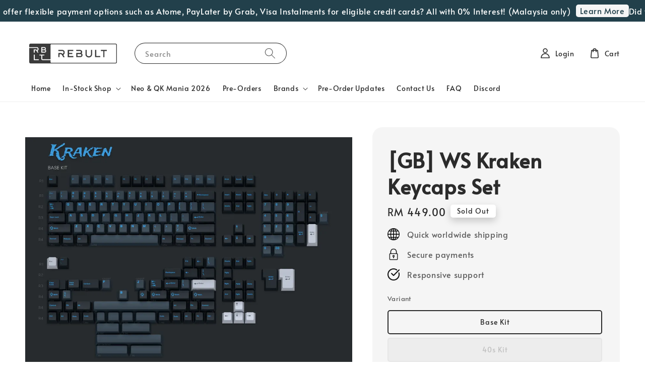

--- FILE ---
content_type: text/html; charset=UTF-8
request_url: https://www.rebultkeyboards.com/products/-gb-ws-kraken-keycaps-set
body_size: 56545
content:
<!doctype html>
<!--[if lt IE 7]><html class="no-js lt-ie9 lt-ie8 lt-ie7" lang="en"> <![endif]-->
<!--[if IE 7]><html class="no-js lt-ie9 lt-ie8" lang="en"> <![endif]-->
<!--[if IE 8]><html class="no-js lt-ie9" lang="en"> <![endif]-->
<!--[if IE 9 ]><html class="ie9 no-js"> <![endif]-->
<!--[if (gt IE 9)|!(IE)]><!--> <html class="no-js"> <!--<![endif]-->
<head>

  <!-- Basic page needs ================================================== -->
  <meta charset="utf-8">
  <meta http-equiv="X-UA-Compatible" content="IE=edge,chrome=1">

  
  <link rel="icon" href="https://cdn.store-assets.com/s/402514/f/15889906.png" />
  

  <!-- Title and description ================================================== -->
  <title>
  [GB] WS Kraken Keycaps Set &ndash; Rebult Keyboards
  </title>

  
  <meta name="description" content="Details GB Start Date: 14 September 2023 GB End Date: 10 October 2023, 11:59 PM Format: Unlimited GB Estimated Fulfilment: December 2023/January 2024 Design Concept/Inspiration &quot;I have always wanted to make a keycap set based on the the popular sailo">
  

  <!-- Social meta ================================================== -->
  

  <meta property="og:type" content="product">
  <meta property="og:title" content="[GB] WS Kraken Keycaps Set">
  <meta property="og:url" content="https://www.rebultkeyboards.com/products/-gb-ws-kraken-keycaps-set">
  
  <meta property="og:image" content="https://cdn.store-assets.com/s/402514/i/62755385.png?width=480&format=webp">
  <meta property="og:image:secure_url" content="https://cdn.store-assets.com/s/402514/i/62755385.png?width=480&format=webp">
  
  <meta property="og:image" content="https://cdn.store-assets.com/s/402514/i/62755384.png?width=480&format=webp">
  <meta property="og:image:secure_url" content="https://cdn.store-assets.com/s/402514/i/62755384.png?width=480&format=webp">
  
  <meta property="og:image" content="https://cdn.store-assets.com/s/402514/i/62755386.jpeg?width=480&format=webp">
  <meta property="og:image:secure_url" content="https://cdn.store-assets.com/s/402514/i/62755386.jpeg?width=480&format=webp">
  
  <meta property="og:price:amount" content="105">
  <meta property="og:price:currency" content="MYR">


<meta property="og:description" content="Details GB Start Date: 14 September 2023 GB End Date: 10 October 2023, 11:59 PM Format: Unlimited GB Estimated Fulfilment: December 2023/January 2024 Design Concept/Inspiration "I have always wanted to make a keycap set based on the the popular sailo">
<meta property="og:site_name" content="Rebult Keyboards">



  <meta name="twitter:card" content="summary">



  <meta name="twitter:site" content="@">


  <meta name="twitter:title" content="[GB] WS Kraken Keycaps Set">
  <meta name="twitter:description" content="DetailsGB Start Date: 14 September 2023
GB End Date:&amp;nbsp;10 October 2023, 11:59 PM
Format: Unlimited GB
Estimated Fulfilment:&amp;nbsp;December 2023/January 2024

Design Concept/Inspiration&quot;I have always">
  <meta name="twitter:image" content="">
  <meta name="twitter:image:width" content="480">
  <meta name="twitter:image:height" content="480">




  <!-- Helpers ================================================== -->
  <link rel="canonical" href="https://www.rebultkeyboards.com/products/-gb-ws-kraken-keycaps-set">
  <meta name="viewport" content="width=device-width,initial-scale=1,maximum-scale=1">
  <meta name="theme-color" content="#2B2B2B">
  
  <script src="//ajax.googleapis.com/ajax/libs/jquery/1.11.0/jquery.min.js" type="text/javascript" ></script>
  
  <!-- Header hook for plugins ================================================== -->
  
<!-- ScriptTags -->
<script>window.__st={'p': 'product', 'cid': ''};</script><script src='/assets/events.js'></script><script>(function(d,s,id){var js,fjs=d.getElementsByTagName(s)[0];if(d.getElementById(id))return;js=d.createElement(s);js.id=id;js.src='https://connect.facebook.net/en_US/sdk/xfbml.customerchat.js#xfbml=1&version=v6.0&autoLogAppEvents=1';fjs.parentNode.insertBefore(js,fjs);}(document,'script','facebook-jssdk'));</script><script>(function(){function asyncLoad(){var urls=['/assets/facebook-pixel.js?v=1.1.1647254812','/assets/traffic.js?v=1','https://apps.easystore.co/sales-pop/script.js?shop=rebultkeyboards-2.easy.co','https://apps.easystore.co/marketplace/shopee-malaysia/script.js?shop=rebultkeyboards-2.easy.co'];for(var i=0;i<urls.length;i++){var s=document.createElement('script');s.type='text/javascript';s.async=true;s.src=urls[i];var x=document.getElementsByTagName('script')[0];x.parentNode.insertBefore(s, x);}}window.attachEvent ? window.attachEvent('onload', asyncLoad) : window.addEventListener('load', asyncLoad, false);})();</script>
<!-- /ScriptTags -->

  
  
  <script src="https://store-themes.easystore.co/402514/themes/308896/assets/global.js?t=1767613708" defer="defer"></script>

  
  
  <script>
  (function(i,s,o,g,r,a,m){i['GoogleAnalyticsObject']=r;i[r]=i[r]||function(){
  (i[r].q=i[r].q||[]).push(arguments)},i[r].l=1*new Date();a=s.createElement(o),
  m=s.getElementsByTagName(o)[0];a.async=1;a.src=g;m.parentNode.insertBefore(a,m)
  })(window,document,'script','https://www.google-analytics.com/analytics.js','ga');

  ga('create', '', 'auto','myTracker');
  ga('myTracker.send', 'pageview');

  </script>
  
  <script src="/assets/storefront.js?id=914286bfa5e6419c67d1" type="text/javascript" ></script>
  

  <!-- CSS ================================================== -->
  <style>
      @font-face {
        font-family: 'Alata';
        font-style: normal;
        font-weight: regular;
        src: local('Alata regular'), local('Alata-regular'), url(https://fonts.gstatic.com/s/alata/v2/PbytFmztEwbIofe6xKcRQEOX.ttf) format('truetype');
      }

      @font-face {
        font-family: 'Alata';
        font-style: normal;
        font-weight: regular;
        src: local('Alata regular'), local('Alata-regular'), url(https://fonts.gstatic.com/s/alata/v2/PbytFmztEwbIofe6xKcRQEOX.ttf) format('truetype');
      }

      :root {
        --font-body-family: 'Alata', sans-serif;
        --font-body-style: normal;
        --font-body-weight: 500;

        --font-heading-family: 'Alata', sans-serif;
        --font-heading-style: normal;
        --font-heading-weight: 700;

        --color-heading-text: 43,43,43;
        --color-base-text: 43,43,43;
        --color-base-background-1: 255,255,255;
        --color-base-background-2: 255,255,255;
        
        --color-base-solid-button-labels: 255,255,255;
        --color-base-outline-button-labels: 34,64,75;
        
        --color-base-accent-1: 43,43,43;
        --color-base-accent-2: 43,43,43;
        --payment-terms-background-color: 255,255,255;

        --gradient-base-background-1: 255,255,255;
        --gradient-base-background-2: 255,255,255;
        --gradient-base-accent-1: 43,43,43;
        --gradient-base-accent-2: 43,43,43;

        --page-width: 145rem;
      }

      *,
      *::before,
      *::after {
        box-sizing: inherit;
      }

      html {
        box-sizing: border-box;
        font-size: 62.5%;
        height: 100%;
      }

      body {
        display: grid;
        grid-template-rows: auto auto 1fr auto;
        grid-template-columns: 100%;
        min-height: 100%;
        margin: 0;
        font-size: 1.5rem;
        letter-spacing: 0.06rem;
        line-height: 1.8;
        font-family: var(--font-body-family);
        font-style: var(--font-body-style);
        font-weight: var(--font-body-weight);
        
      }

      @media screen and (min-width: 750px) {
        body {
          font-size: 1.6rem;
        }
      }
   </style>
  
  <link href="https://store-themes.easystore.co/402514/themes/308896/assets/base.css?t=1767613708" rel="stylesheet" type="text/css" media="screen" />

  
  
<!-- Snippet:global/head: Product Property 進階規格選項 -->

                <script src="https://apps.easystore.co/assets/js/product-property/properties.js?v2.03"></script>
                <link type="text/css" rel="stylesheet" href="https://apps.easystore.co/assets/css/product-property/main.css?v2.03">
              
<!-- /Snippet -->

<!-- Snippet:global/head: Shopee Malaysia -->
<link type="text/css" rel="stylesheet" href="https://apps.easystore.co/assets/css/marketplace/main.css?v1.71">
<!-- /Snippet -->


  <script>document.documentElement.className = document.documentElement.className.replace('no-js', 'js');</script>
</head>

<body id="-gb--ws-kraken-keycaps-set" class="template-product" >
	
  
<!-- Snippet:global/body_start: Announcement Bar -->
<link rel="stylesheet" href="https://apps.easystore.co/assets/css/annoucement-bar/marquee.css?v1.04">

<div id="announcement-bar" name="announcement-bar" style="
    border: unset;
    padding: 6px 0px;
    margin: 0px;
    z-index:2999;
    background:rgb(34, 64, 75);
    color:rgb(255, 255, 255);
    
">

  <input type="hidden" id="total_announcement_left" name="total_announcement_left" value="1">
  <input type="hidden" id="locale" name="locale" value="en_US">

  <div class="app_marquee-wrapper" style="
    padding: 0px 0px;
    border-top: 0px;
    border-bottom: 0px;
    border-color: transparent;
  ">
    <div class="app_marquee-container">
              <div id="announcement_bar_0" class="announcement_bar_0 announcement_bar-content">
          <span class="marquee-msg">Did you know that we offer flexible payment options such as Atome, PayLater by Grab, Visa Instalments for eligible credit cards? All with 0% Interest! (Malaysia only)</span>
                      <a class="announcement-bar-button" href="https://www.rebultkeyboards.com/pages/bnpl-and-visa-installments-faq" style="color: rgb(34, 64, 75); background: rgb(245, 245, 245);">Learn More</a>
                              <input type="hidden" id="expired_at_0" name="expired_at_0" value="2025-11-29 12:00">
        </div>
          </div>

      </div>
</div>



<script>
  var is_top_enabled = 0;
  if (is_top_enabled) {
    // Prevent announcement bar block header
    setTimeout(() => {
      let header = document.querySelector('#easystore-section-header');
      let topbar = document.querySelector('.sticky-topbar');
      let announcementBar = document.querySelector('#announcement-bar');

      if (announcementBar) {
          let height = announcementBar.offsetHeight + 'px';
          if (header) header.style.top = height;
          if (topbar) topbar.style.top = height;
      }
    }, 2000);
  }

  setInterval(function () {
      let total_announcement = parseInt("1", 10);
      let total_announcement_left = parseInt(document.querySelector("#total_announcement_left").value, 10);

      for (let i = 0; i <= total_announcement; i++) {
          let startDate = new Date();
          let endDateStr = document.querySelector(`#expired_at_${i}`)?.value;
          let endDate = endDateStr ? new Date(endDateStr.replace(/-/g, "/")) : new Date();
          let seconds = (endDate.getTime() - startDate.getTime()) / 1000;

          let days = Math.floor(seconds / 86400);
          let hours = Math.floor((seconds % 86400) / 3600);
          let mins = Math.floor((seconds % 3600) / 60);
          let secs = Math.floor(seconds % 60);

          function translate(key, locale, values = 1) {
              if (locale === "zh_TW") {
                  let translations = {
                      day: "天",
                      hour: "小時",
                      min: "分鐘",
                      sec: "秒"
                  };
                  return translations[key] || key;
              } else {
                  let singularPlural = { day: "Day", hour: "Hour", min: "Min", sec: "Sec" };
                  let plural = { day: "Days", hour: "Hours", min: "Mins", sec: "Secs" };
                  if (key in singularPlural) {
                      return values > 1 ? plural[key] : singularPlural[key];
                  }
                  return key;
              }
          }


          let countdownElement = document.querySelector(`#announcementBar_countdown_${i}`);
          if (countdownElement && seconds > 0) {
            let locale = document.querySelector("#locale")?.value || "en";
            let countdownItems = document.querySelectorAll(`.announcementBar_countdown_${i}`);
            countdownItems.forEach(item => {
                item.style.display = '';
                item.innerHTML = `
                    <div>
                        <span>${days}</span> <small>${translate('day', locale, days)}</small>
                    </div>
                    <div>
                        <span>${hours}</span> <small>${translate('hour', locale, hours)}</small>
                    </div>
                    <div>
                        <span>${mins}</span> <small>${translate('min', locale, mins)}</small>
                    </div>
                    <div>
                        <span>${secs}</span> <small>${translate('sec', locale, secs)}</small>
                    </div>
                `;
            });
          } else if (countdownElement && seconds <= 0) {
              let bar = document.querySelector(`#announcement_bar_${i}`);
              if (bar) bar.remove();
              total_announcement_left -= 1;
              document.querySelector("#total_announcement_left").value = total_announcement_left;
          }
      }

      showOrHide(total_announcement_left);
  }, 1000);

  function showOrHide(total_announcement_left) {
      let prevButton = document.querySelector("#previous-announcement-bar-button");
      let nextButton = document.querySelector("#next-announcement-bar-button");
      let closeButton = document.querySelector("#announcement-close-button");
      let announcementBar = document.querySelector("#announcement-bar");
      let announcementBarTop = document.querySelector("#announcement-bar-top");
      let header = document.querySelector("#easystore-section-header");
      let topbar = document.querySelector(".sticky-topbar");

      if (total_announcement_left <= 1) {
          if (prevButton) prevButton.style.display = 'none';
          if (nextButton) nextButton.style.display = 'none';
      } else {
          if (prevButton) prevButton.style.display = 'block';
          if (nextButton) nextButton.style.display = 'block';
      }

      if (total_announcement_left === 0) {
          if (closeButton) closeButton.style.display = 'none';
          if (announcementBar) announcementBar.style.display = 'none';
          if (announcementBarTop) announcementBarTop.style.display = 'none';
          if (header) header.style.top = '0px';
          if (topbar) topbar.style.top = '0px';
      }
  }

  let closeButton = document.querySelector("#announcement-close-button");
  if (closeButton) {
      closeButton.addEventListener('click', () => {
          let announcementBar = document.querySelector("#announcement-bar");
          let announcementBarTop = document.querySelector("#announcement-bar-top");
          let header = document.querySelector("#easystore-section-header");
          let topbar = document.querySelector(".sticky-topbar");

          if (announcementBar) announcementBar.style.display = 'none';
          if (announcementBarTop) announcementBarTop.style.display = 'none';
          if (header) header.style.top = '';
          if (topbar) topbar.style.top = '';
      });
  }

</script>


<script>
  (function initializeMarquee() {
    const marqueeWrapper = document.querySelector(`#announcement-bar .app_marquee-wrapper`);
    const marqueeContainer = document.querySelector(`#announcement-bar .app_marquee-container`);

    if (!marqueeWrapper || !marqueeContainer) return;

    const children = Array.from(marqueeContainer.children);

    // Calculate the total width of children
    let totalWidth = children.reduce((acc, child) => acc + child.offsetWidth, 0);
    const screenWidth = window.innerWidth;

    // Clone children until the total width exceeds the screen width
    if(totalWidth > 5){
      while (totalWidth < screenWidth * 3) {
        children.forEach(child => {
          const clone = child.cloneNode(true);
          marqueeContainer.appendChild(clone);
          totalWidth += clone.offsetWidth;
        });
      }
    }

    // Clone the marquee container
    const clonedContainer = marqueeContainer.cloneNode(true);
    marqueeWrapper.appendChild(clonedContainer);
  })();
</script>

<!-- /Snippet -->

<!-- Snippet:global/body_start: Console Extension -->
<div id='es_console' style='display: none;'>402514</div>
<!-- /Snippet -->

	
 	<style>
  header {
    --logo-width: 190px;
  }
  .header-wrapper,
  .header-wrapper .list-menu--disclosure,
  .header-wrapper .search-modal{
    background-color: #FFFFFF;
  }
  .header-wrapper .search-modal .field__input{
    background-color: rgb(var(--color-background));
  }
  .header-wrapper summary .icon-caret,
  .header-wrapper .header__menu-item a,
  .header-wrapper .list-menu__item,
  .header-wrapper .link--text{
    color: #2B2B2B;
  }
  
  .search-modal__form{
    position: relative;
  }
  
  .dropdown {
    display: none;
    position: absolute;
    top: 100%;
    left: 0;
    width: 100%;
    padding: 5px 0;
    background-color: #fff;
    color:#000;
    z-index: 1000;
    border-bottom-left-radius: 15px;
    border-bottom-right-radius: 15px;
    border: 1px solid rgba(var(--color-foreground), 1);
    border-top: none;
    overflow-x: hidden;
    overflow-y: auto;
    max-height: 350px;
  }
  
  .dropdown-item {
    padding: 0.4rem 2rem;
    cursor: pointer;
    line-height: 1.4;
    overflow: hidden;
    text-overflow: ellipsis;
    white-space: nowrap;
  }
  
  .dropdown-item:hover{
    background-color: #f3f3f3;
  }
  
  .search__input.is-focus{
    border-radius: 15px;
    border-bottom-left-radius: 0;
    border-bottom-right-radius: 0;
    border: 1px solid rgba(var(--color-foreground), 1);
    border-bottom: none;
    box-shadow: none;
  }
  
  .clear-all {
    text-align: right;
    padding: 0 2rem 0.2rem;
    line-height: 1;
    font-size: 70%;
    margin-bottom: -2px;
  }
  
  .clear-all:hover{
    background-color: #fff;
  }
  
  .search-input-focus .easystore-section-header-hidden{
    transform: none;
  }
  .referral-notification {
    position: absolute;
    top: 100%;
    right: 0;
    background: white;
    border: 1px solid #e0e0e0;
    border-radius: 8px;
    box-shadow: 0 4px 12px rgba(0, 0, 0, 0.15);
    width: 280px;
    z-index: 1000;
    padding: 16px;
    margin-top: 8px;
    font-size: 14px;
    line-height: 1.4;
  }
  
  .referral-notification::before {
    content: '';
    position: absolute;
    top: -8px;
    right: 20px;
    width: 0;
    height: 0;
    border-left: 8px solid transparent;
    border-right: 8px solid transparent;
    border-bottom: 8px solid white;
  }
  
  .referral-notification::after {
    content: '';
    position: absolute;
    top: -9px;
    right: 20px;
    width: 0;
    height: 0;
    border-left: 8px solid transparent;
    border-right: 8px solid transparent;
    border-bottom: 8px solid #e0e0e0;
  }
  
  .referral-notification h4 {
    margin: 0 0 8px 0;
    color: #2196F3;
    font-size: 16px;
    font-weight: 600;
  }
  
  .referral-notification p {
    margin: 0 0 12px 0;
    color: #666;
  }
  
  .referral-notification .referral-code {
    background: #f5f5f5;
    padding: 8px;
    border-radius: 4px;
    font-family: monospace;
    font-size: 13px;
    text-align: center;
    margin: 8px 0;
    border: 1px solid #ddd;
  }
  
  .referral-notification .close-btn {
    position: absolute;
    top: 8px;
    right: 8px;
    background: none;
    border: none;
    font-size: 18px;
    color: #999;
    cursor: pointer;
    padding: 0;
    width: 20px;
    height: 20px;
    line-height: 1;
  }
  
  .referral-notification .close-btn:hover {
    color: #333;
  }
  
  .referral-notification .action-btn {
    background: #2196F3;
    color: white;
    border: none;
    padding: 8px 16px;
    border-radius: 4px;
    cursor: pointer;
    font-size: 12px;
    margin-right: 8px;
    margin-top: 8px;
  }
  
  .referral-notification .action-btn:hover {
    background: #1976D2;
  }
  
  .referral-notification .dismiss-btn {
    background: transparent;
    color: #666;
    border: 1px solid #ddd;
    padding: 8px 16px;
    border-radius: 4px;
    cursor: pointer;
    font-size: 12px;
    margin-top: 8px;
  }
  
  .referral-notification .dismiss-btn:hover {
    background: #f5f5f5;
  }
  .referral-modal__dialog {
    transform: translate(-50%, 0);
    transition: transform var(--duration-default) ease, visibility 0s;
    z-index: 10000;
    position: fixed;
    top: 20vh;
    left: 50%;
    width: 100%;
    max-width: 350px;
    box-shadow: 0 4px 12px rgba(0, 0, 0, 0.15);
    border-radius: 12px;
    background-color: #fff;
    color: #000;
    padding: 20px;
    text-align: center;
  }

  .modal-overlay.referral-modal-overlay {
    position: fixed;
    top: 0;
    left: 0;
    width: 100%;
    height: 100%;
    background-color: rgba(0, 0, 0, 0.7);
    z-index: 2001;
    display: block;
    opacity: 1;
    transition: opacity var(--duration-default) ease, visibility 0s;
  }
</style>

<link rel="preload" href="https://store-themes.easystore.co/402514/themes/308896/assets/section-header.css?t=1767613708" as="style" onload="this.onload=null;this.rel='stylesheet'">
<link rel="preload" href="https://store-themes.easystore.co/402514/themes/308896/assets/component-list-menu.css?t=1767613708" as="style" onload="this.onload=null;this.rel='stylesheet'">
<link rel="preload" href="https://store-themes.easystore.co/402514/themes/308896/assets/component-menu-drawer.css?t=1767613708" as="style" onload="this.onload=null;this.rel='stylesheet'">
<link rel="preload" href="https://store-themes.easystore.co/402514/themes/308896/assets/component-cart-notification.css?v1.1?t=1767613708" as="style" onload="this.onload=null;this.rel='stylesheet'">

<script src="https://store-themes.easystore.co/402514/themes/308896/assets/cart-notification.js?t=1767613708" defer="defer"></script>
<script src="https://store-themes.easystore.co/402514/themes/308896/assets/details-modal.js?t=1767613708" defer="defer"></script>

<svg xmlns="http://www.w3.org/2000/svg" class="hidden">
  <symbol id="icon-search" viewbox="0 0 18 19" fill="none">
    <path fill-rule="evenodd" clip-rule="evenodd" d="M11.03 11.68A5.784 5.784 0 112.85 3.5a5.784 5.784 0 018.18 8.18zm.26 1.12a6.78 6.78 0 11.72-.7l5.4 5.4a.5.5 0 11-.71.7l-5.41-5.4z" fill="currentColor"/>
  </symbol>

  <symbol id="icon-close" class="icon icon-close" fill="none" viewBox="0 0 18 17">
    <path d="M.865 15.978a.5.5 0 00.707.707l7.433-7.431 7.579 7.282a.501.501 0 00.846-.37.5.5 0 00-.153-.351L9.712 8.546l7.417-7.416a.5.5 0 10-.707-.708L8.991 7.853 1.413.573a.5.5 0 10-.693.72l7.563 7.268-7.418 7.417z" fill="currentColor">
  </symbol>
</svg>


<div id="easystore-section-header">
  <sticky-header class="header-wrapper header-wrapper--border-bottom">
    <header class="header header--middle-left page-width header--has-menu" itemscope itemtype="http://schema.org/Organization">
      <header-drawer data-breakpoint="tablet">
        <details class="menu-drawer-container menu-opening">
          <summary class="header__icon header__icon--menu header__icon--summary link link--text focus-inset" aria-label="Menu" role="button" aria-expanded="true" aria-controls="menu-drawer">
            <span>
              


    <svg class="icon icon-hamburger " data-name="Layer 1" xmlns="http://www.w3.org/2000/svg" viewBox="0 0 600 600"><path d="M32.5,65h535a25,25,0,0,0,0-50H32.5a25,25,0,0,0,0,50Z" fill="currentColor"/><path d="M567.5,275H32.5a25,25,0,0,0,0,50h535a25,25,0,0,0,0-50Z" fill="currentColor"/><path d="M567.5,535H32.5a25,25,0,0,0,0,50h535a25,25,0,0,0,0-50Z" fill="currentColor"/></svg>

  

              


    <svg class="icon icon-close " data-name="Layer 1" xmlns="http://www.w3.org/2000/svg" viewBox="0 0 600 600"><path d="M335.36,300,581.87,53.48a25,25,0,0,0-35.35-35.35L300,264.64,53.48,18.13A25,25,0,0,0,18.13,53.48L264.64,300,18.13,546.52a25,25,0,0,0,35.35,35.35L300,335.36,546.52,581.87a25,25,0,0,0,35.35-35.35Z" fill="currentColor"/></svg>

  

            </span>
          </summary>
          <div id="menu-drawer" class="menu-drawer motion-reduce" tabindex="-1">
            <div class="menu-drawer__inner-container">
              <div class="menu-drawer__navigation-container">
                <nav class="menu-drawer__navigation">
                  <ul class="menu-drawer__menu list-menu" role="list">
                    
                    
                      
                        <li>
                          <a href="/"  class="menu-drawer__menu-item list-menu__item link link--text focus-inset">
                            Home
                          </a>
                        </li>
                      
                    
                    
                      
                        
                        <li>
                          <details>
                                <summary class="menu-drawer__menu-item list-menu__item link link--text focus-inset" role="button" aria-expanded="false" aria-controls="link-Bags">
                                  <a href="/collections/in-stock"  class="link--text list-menu__item menu-drawer__menu-item">
                                    In-Stock Shop
                                  </a>
                                  


    <svg class="icon icon-arrow " data-name="Layer 1" xmlns="http://www.w3.org/2000/svg" viewBox="0 0 600 339.56"><path d="M31.06,196.67H504l-88.56,88.56a26.89,26.89,0,1,0,38,38L588,188.79a26.89,26.89,0,0,0,0-38L453.49,16.29a26.89,26.89,0,0,0-38,38L504,142.88H31.06a26.9,26.9,0,0,0,0,53.79Z" fill="currentColor"/></svg>

  

                                  


    <svg aria-hidden="true" focusable="false" role="presentation" class="icon icon-caret " viewBox="0 0 10 6">
      <path fill-rule="evenodd" clip-rule="evenodd" d="M9.354.646a.5.5 0 00-.708 0L5 4.293 1.354.646a.5.5 0 00-.708.708l4 4a.5.5 0 00.708 0l4-4a.5.5 0 000-.708z" fill="currentColor"></path>
    </svg>

  

                                </summary>
                                <div class="menu-drawer__submenu motion-reduce" tabindex="-1">
                                  <div class="menu-drawer__inner-submenu">
                                    <button class="menu-drawer__close-button link link--text focus-inset" aria-expanded="true">
                                      


    <svg class="icon icon-arrow " data-name="Layer 1" xmlns="http://www.w3.org/2000/svg" viewBox="0 0 600 339.56"><path d="M31.06,196.67H504l-88.56,88.56a26.89,26.89,0,1,0,38,38L588,188.79a26.89,26.89,0,0,0,0-38L453.49,16.29a26.89,26.89,0,0,0-38,38L504,142.88H31.06a26.9,26.9,0,0,0,0,53.79Z" fill="currentColor"/></svg>

  

                                      In-Stock Shop
                                    </button>
                                    <ul class="menu-drawer__menu list-menu" role="list" tabindex="-1">
                                      
                                        
                                        
                                          <li>
                                            <a href="/collections/keyboard-kits"  class="menu-drawer__menu-item link link--text list-menu__item focus-inset">
                                              Keyboard Kits
                                            </a>
                                          </li>
                                        
                                      
                                        
                                        
                                          <li>
                                            <a href="/collections/keycaps"  class="menu-drawer__menu-item link link--text list-menu__item focus-inset">
                                              Keycaps
                                            </a>
                                          </li>
                                        
                                      
                                        
                                        
                                          <li>
                                            <a href="/collections/switches"  class="menu-drawer__menu-item link link--text list-menu__item focus-inset">
                                              Switches
                                            </a>
                                          </li>
                                        
                                      
                                        
                                        
                                          <li>
                                            <a href="/collections/stabilizers"  class="menu-drawer__menu-item link link--text list-menu__item focus-inset">
                                              Stabilizers
                                            </a>
                                          </li>
                                        
                                      
                                        
                                        
                                          <li>
                                            <a href="/collections/macropads"  class="menu-drawer__menu-item link link--text list-menu__item focus-inset">
                                              Macropads
                                            </a>
                                          </li>
                                        
                                      
                                        
                                        
                                          <li>
                                            <a href="/collections/deskmats"  class="menu-drawer__menu-item link link--text list-menu__item focus-inset">
                                              Deskmats
                                            </a>
                                          </li>
                                        
                                      
                                        
                                        
                                          <li>
                                            <a href="/collections/miscellaneous"  class="menu-drawer__menu-item link link--text list-menu__item focus-inset">
                                              Accessories &amp; Tools
                                            </a>
                                          </li>
                                        
                                      
                                        
                                        
                                          <li>
                                            <a href="/collections/display-stands"  class="menu-drawer__menu-item link link--text list-menu__item focus-inset">
                                              Rebult Designs
                                            </a>
                                          </li>
                                        
                                      
                                      
                                    </ul>
                                  </div>
                                </div>
                          </details>
                        </li>
                      
                    
                    
                      
                        <li>
                          <a href="https://www.rebultkeyboards.com/collections/neo-qk-mania-2026"  class="menu-drawer__menu-item list-menu__item link link--text focus-inset">
                            Neo &amp; QK Mania 2026
                          </a>
                        </li>
                      
                    
                    
                      
                        <li>
                          <a href="/collections/pre-orders"  class="menu-drawer__menu-item list-menu__item link link--text focus-inset">
                            Pre-Orders
                          </a>
                        </li>
                      
                    
                    
                      
                        
                        <li>
                          <details>
                                <summary class="menu-drawer__menu-item list-menu__item link link--text focus-inset" role="button" aria-expanded="false" aria-controls="link-Bags">
                                  <a href="/collections/brands"  class="link--text list-menu__item menu-drawer__menu-item">
                                    Brands
                                  </a>
                                  


    <svg class="icon icon-arrow " data-name="Layer 1" xmlns="http://www.w3.org/2000/svg" viewBox="0 0 600 339.56"><path d="M31.06,196.67H504l-88.56,88.56a26.89,26.89,0,1,0,38,38L588,188.79a26.89,26.89,0,0,0,0-38L453.49,16.29a26.89,26.89,0,0,0-38,38L504,142.88H31.06a26.9,26.9,0,0,0,0,53.79Z" fill="currentColor"/></svg>

  

                                  


    <svg aria-hidden="true" focusable="false" role="presentation" class="icon icon-caret " viewBox="0 0 10 6">
      <path fill-rule="evenodd" clip-rule="evenodd" d="M9.354.646a.5.5 0 00-.708 0L5 4.293 1.354.646a.5.5 0 00-.708.708l4 4a.5.5 0 00.708 0l4-4a.5.5 0 000-.708z" fill="currentColor"></path>
    </svg>

  

                                </summary>
                                <div class="menu-drawer__submenu motion-reduce" tabindex="-1">
                                  <div class="menu-drawer__inner-submenu">
                                    <button class="menu-drawer__close-button link link--text focus-inset" aria-expanded="true">
                                      


    <svg class="icon icon-arrow " data-name="Layer 1" xmlns="http://www.w3.org/2000/svg" viewBox="0 0 600 339.56"><path d="M31.06,196.67H504l-88.56,88.56a26.89,26.89,0,1,0,38,38L588,188.79a26.89,26.89,0,0,0,0-38L453.49,16.29a26.89,26.89,0,0,0-38,38L504,142.88H31.06a26.9,26.9,0,0,0,0,53.79Z" fill="currentColor"/></svg>

  

                                      Brands
                                    </button>
                                    <ul class="menu-drawer__menu list-menu" role="list" tabindex="-1">
                                      
                                        
                                        
                                          <li>
                                            <a href="/collections/aeboards"  class="menu-drawer__menu-item link link--text list-menu__item focus-inset">
                                              AEBoards
                                            </a>
                                          </li>
                                        
                                      
                                        
                                        
                                          <li>
                                            <a href="/collections/anticater"  class="menu-drawer__menu-item link link--text list-menu__item focus-inset">
                                              ANTICATER
                                            </a>
                                          </li>
                                        
                                      
                                        
                                        
                                          <li>
                                            <a href="/collections/awekeys"  class="menu-drawer__menu-item link link--text list-menu__item focus-inset">
                                              Awekeys
                                            </a>
                                          </li>
                                        
                                      
                                        
                                        
                                          <li>
                                            <a href="/collections/binepad"  class="menu-drawer__menu-item link link--text list-menu__item focus-inset">
                                              Binepad
                                            </a>
                                          </li>
                                        
                                      
                                        
                                        
                                          <li>
                                            <a href="/collections/builtbynim"  class="menu-drawer__menu-item link link--text list-menu__item focus-inset">
                                              BuiltByNim
                                            </a>
                                          </li>
                                        
                                      
                                        
                                        
                                          <li>
                                            <a href="/collections/cherry"  class="menu-drawer__menu-item link link--text list-menu__item focus-inset">
                                              Cherry
                                            </a>
                                          </li>
                                        
                                      
                                        
                                        
                                          <li>
                                            <a href="/collections/chilkey"  class="menu-drawer__menu-item link link--text list-menu__item focus-inset">
                                              Chilkey
                                            </a>
                                          </li>
                                        
                                      
                                        
                                        
                                          <li>
                                            <a href="/collections/createkeebs"  class="menu-drawer__menu-item link link--text list-menu__item focus-inset">
                                              Createkeebs
                                            </a>
                                          </li>
                                        
                                      
                                        
                                        
                                          <li>
                                            <a href="/collections/d-r-design-daringrun"  class="menu-drawer__menu-item link link--text list-menu__item focus-inset">
                                              D-R Design (DaringRun)
                                            </a>
                                          </li>
                                        
                                      
                                        
                                        
                                          <li>
                                            <a href="/collections/epbt"  class="menu-drawer__menu-item link link--text list-menu__item focus-inset">
                                              ePBT
                                            </a>
                                          </li>
                                        
                                      
                                        
                                        
                                          <li>
                                            <a href="/collections/gateron"  class="menu-drawer__menu-item link link--text list-menu__item focus-inset">
                                              Gateron
                                            </a>
                                          </li>
                                        
                                      
                                        
                                        
                                          <li>
                                            <a href="/collections/gdk-lab"  class="menu-drawer__menu-item link link--text list-menu__item focus-inset">
                                              GDK Lab
                                            </a>
                                          </li>
                                        
                                      
                                        
                                        
                                          <li>
                                            <a href="/collections/haverworks"  class="menu-drawer__menu-item link link--text list-menu__item focus-inset">
                                              Haverworks
                                            </a>
                                          </li>
                                        
                                      
                                        
                                        
                                          <li>
                                            <a href="/collections/jwk"  class="menu-drawer__menu-item link link--text list-menu__item focus-inset">
                                              JWK
                                            </a>
                                          </li>
                                        
                                      
                                        
                                        
                                          <li>
                                            <a href="/collections/keebfront"  class="menu-drawer__menu-item link link--text list-menu__item focus-inset">
                                              Keebfront
                                            </a>
                                          </li>
                                        
                                      
                                        
                                        
                                          <li>
                                            <a href="/collections/ktt"  class="menu-drawer__menu-item link link--text list-menu__item focus-inset">
                                              KTT
                                            </a>
                                          </li>
                                        
                                      
                                        
                                        
                                          <li>
                                            <a href="/collections/luminkey"  class="menu-drawer__menu-item link link--text list-menu__item focus-inset">
                                              LUMINKEY
                                            </a>
                                          </li>
                                        
                                      
                                        
                                        
                                          <li>
                                            <a href="/collections/meletrix"  class="menu-drawer__menu-item link link--text list-menu__item focus-inset">
                                              Meletrix
                                            </a>
                                          </li>
                                        
                                      
                                        
                                        
                                          <li>
                                            <a href="/collections/mm-studio"  class="menu-drawer__menu-item link link--text list-menu__item focus-inset">
                                              MM Studio
                                            </a>
                                          </li>
                                        
                                      
                                        
                                        
                                          <li>
                                            <a href="/collections/mode-designs-1"  class="menu-drawer__menu-item link link--text list-menu__item focus-inset">
                                              Mode Designs
                                            </a>
                                          </li>
                                        
                                      
                                        
                                        
                                          <li>
                                            <a href="/collections/monokei"  class="menu-drawer__menu-item link link--text list-menu__item focus-inset">
                                              MONOKEI
                                            </a>
                                          </li>
                                        
                                      
                                        
                                        
                                          <li>
                                            <a href="/collections/mvkb"  class="menu-drawer__menu-item link link--text list-menu__item focus-inset">
                                              MVKB
                                            </a>
                                          </li>
                                        
                                      
                                        
                                        
                                          <li>
                                            <a href="/collections/mwkeys-milkyway"  class="menu-drawer__menu-item link link--text list-menu__item focus-inset">
                                              MWKEYS (MilkyWay)
                                            </a>
                                          </li>
                                        
                                      
                                        
                                        
                                          <li>
                                            <a href="/collections/mykeyclub"  class="menu-drawer__menu-item link link--text list-menu__item focus-inset">
                                              MyKeyClub
                                            </a>
                                          </li>
                                        
                                      
                                        
                                        
                                          <li>
                                            <a href="/collections/neo-studio"  class="menu-drawer__menu-item link link--text list-menu__item focus-inset">
                                              Neo Studio
                                            </a>
                                          </li>
                                        
                                      
                                        
                                        
                                          <li>
                                            <a href="/collections/owlab"  class="menu-drawer__menu-item link link--text list-menu__item focus-inset">
                                              Owlab
                                            </a>
                                          </li>
                                        
                                      
                                        
                                        
                                          <li>
                                            <a href="/collections/panghu"  class="menu-drawer__menu-item link link--text list-menu__item focus-inset">
                                              Panghu
                                            </a>
                                          </li>
                                        
                                      
                                        
                                        
                                          <li>
                                            <a href="/collections/payson"  class="menu-drawer__menu-item link link--text list-menu__item focus-inset">
                                              Payson
                                            </a>
                                          </li>
                                        
                                      
                                        
                                        
                                          <li>
                                            <a href="/collections/qwertykeys"  class="menu-drawer__menu-item link link--text list-menu__item focus-inset">
                                              QwertyKeys
                                            </a>
                                          </li>
                                        
                                      
                                        
                                        
                                          <li>
                                            <a href="/collections/rebult-designs"  class="menu-drawer__menu-item link link--text list-menu__item focus-inset">
                                              Rebult
                                            </a>
                                          </li>
                                        
                                      
                                        
                                        
                                          <li>
                                            <a href="/collections/sho"  class="menu-drawer__menu-item link link--text list-menu__item focus-inset">
                                              Sho Labs
                                            </a>
                                          </li>
                                        
                                      
                                        
                                        
                                          <li>
                                            <a href="/collections/signature-plastics"  class="menu-drawer__menu-item link link--text list-menu__item focus-inset">
                                              Signature Plastics
                                            </a>
                                          </li>
                                        
                                      
                                        
                                        
                                          <li>
                                            <a href="/collections/sprit"  class="menu-drawer__menu-item link link--text list-menu__item focus-inset">
                                              SPRiT
                                            </a>
                                          </li>
                                        
                                      
                                        
                                        
                                          <li>
                                            <a href="/collections/tecsee"  class="menu-drawer__menu-item link link--text list-menu__item focus-inset">
                                              Tecsee
                                            </a>
                                          </li>
                                        
                                      
                                        
                                        
                                          <li>
                                            <a href="/collections/tkd"  class="menu-drawer__menu-item link link--text list-menu__item focus-inset">
                                              TKD
                                            </a>
                                          </li>
                                        
                                      
                                        
                                        
                                          <li>
                                            <a href="/collections/tx-keyboards"  class="menu-drawer__menu-item link link--text list-menu__item focus-inset">
                                              TX Keyboards
                                            </a>
                                          </li>
                                        
                                      
                                        
                                        
                                          <li>
                                            <a href="/collections/velocifire"  class="menu-drawer__menu-item link link--text list-menu__item focus-inset">
                                              Velocifire
                                            </a>
                                          </li>
                                        
                                      
                                        
                                        
                                          <li>
                                            <a href="/collections/vortex"  class="menu-drawer__menu-item link link--text list-menu__item focus-inset">
                                              Vortex
                                            </a>
                                          </li>
                                        
                                      
                                        
                                        
                                          <li>
                                            <a href="/collections/wind-studio"  class="menu-drawer__menu-item link link--text list-menu__item focus-inset">
                                              Wind Studio
                                            </a>
                                          </li>
                                        
                                      
                                        
                                        
                                          <li>
                                            <a href="/collections/wuque-studio"  class="menu-drawer__menu-item link link--text list-menu__item focus-inset">
                                              Wuque Studio
                                            </a>
                                          </li>
                                        
                                      
                                        
                                        
                                          <li>
                                            <a href="/collections/independent-artisans-designers"  class="menu-drawer__menu-item link link--text list-menu__item focus-inset">
                                              Independent Artisans / Designers
                                            </a>
                                          </li>
                                        
                                      
                                      
                                    </ul>
                                  </div>
                                </div>
                          </details>
                        </li>
                      
                    
                    
                      
                        <li>
                          <a href="/pages/group-buy-updates"  class="menu-drawer__menu-item list-menu__item link link--text focus-inset">
                            Pre-Order Updates
                          </a>
                        </li>
                      
                    
                    
                      
                        <li>
                          <a href="/pages/contact-us"  class="menu-drawer__menu-item list-menu__item link link--text focus-inset">
                            Contact Us
                          </a>
                        </li>
                      
                    
                    
                      
                        <li>
                          <a href="/pages/faq"  class="menu-drawer__menu-item list-menu__item link link--text focus-inset">
                            FAQ
                          </a>
                        </li>
                      
                    
                    
                      
                        <li>
                          <a href="https://discord.gg/shUxDbN86h"  target="_blank"  class="menu-drawer__menu-item list-menu__item link link--text focus-inset">
                            Discord
                          </a>
                        </li>
                      
                    
                  </ul>
                </nav>

                <div class="menu-drawer__utility-links">

                  


  <div class="menu-drawer__account disclosure">
    <div class="select">
      <select class="currency-picker select__select" name="currencies">
        <option value="" selected="selected"></option>
        
          
          <option value="MYR">MYR</option>
          
        
          
          <option value="SGD">SGD</option>
          
        
          
          <option value="USD">USD</option>
          
        
          
        
        </select>
    </div>
  </div>




                  
                  
                  
                    <a href="/account/login" class="menu-drawer__account link link--text focus-inset h5">
                       


    <svg class="icon icon-account " data-name="Layer 1" xmlns="http://www.w3.org/2000/svg" viewBox="0 0 600 600"><path d="M300,296.19c-70.7,0-137.11,28.74-187,80.93-49.59,51.87-76.9,120.77-76.9,194v25H563.89v-25c0-73.22-27.31-142.12-76.9-194C437.11,324.93,370.7,296.19,300,296.19ZM87.42,546.11C99.29,433.81,190.1,346.19,300,346.19s200.71,87.62,212.58,199.92Z" fill="currentColor"/><path d="M300,285.34c77.6,0,140.73-63.13,140.73-140.73S377.6,3.89,300,3.89,159.27,67,159.27,144.61,222.4,285.34,300,285.34Zm0-231.45a90.73,90.73,0,1,1-90.73,90.72A90.82,90.82,0,0,1,300,53.89Z" fill="currentColor"/></svg>

  
 
                      
                      Log in
                    </a>
                  
                    <a href="/account/register" class="menu-drawer__account link link--text focus-inset h5">
                      
                       


    <svg xmlns="http://www.w3.org/2000/svg" aria-hidden="true" focusable="false" role="presentation" class="icon icon-plus " fill="none" viewBox="0 0 10 10">
      <path fill-rule="evenodd" clip-rule="evenodd" d="M1 4.51a.5.5 0 000 1h3.5l.01 3.5a.5.5 0 001-.01V5.5l3.5-.01a.5.5 0 00-.01-1H5.5L5.49.99a.5.5 0 00-1 .01v3.5l-3.5.01H1z" fill="currentColor"></path>
    </svg>

  
 
                      Create account
                    </a>
                  
                  
                  
                </div>
              </div>
            </div>
          </div>
        </details>
      </header-drawer>
  
      
        <a href="/" class="header__heading-link link link--text focus-inset" itemprop="url">
          <img src="https://cdn.store-assets.com/s/402514/f/15886556.png" class="header__heading-logo" alt="Rebult Keyboards" loading="lazy" itemprop="logo">
        </a>
      

      
      <div class="header__search-input" tabindex="-1">
        <form action="/search" method="get" role="search" class="search search-modal__form">
          <div class="field">
            <input class="search__input field__input" 
              id="Search-In-Modal"
              type="search"
              name="q"
              value=""
              placeholder="Search"
              autocomplete="off"
            >
            <label class="field__label" for="Search-In-Modal">Search</label>
            <div class="dropdown" id="searchDropdown"></div>
            <input type="hidden" name="search_history" class="hidden_search_history">
            <input type="hidden" name="options[prefix]" value="last">
            <button class="search__button field__button" aria-label="Search">
              <svg class="icon icon-search" aria-hidden="true" focusable="false" role="presentation">
                <use href="#icon-search">
              </svg>
            </button> 
          </div>
        </form>
      </div>
      

      <nav class="header__inline-menu">
        <ul class="list-menu list-menu--inline" role="list">
          
            
              
                <li>
                  <a href="/"  class="header__menu-item header__menu-item list-menu__item link link--text focus-inset">
                    Home
                  </a>
                </li>
              
            
            
              
                
                <li>
                  <details-disclosure>
                    <details>
                      <summary class="header__menu-item list-menu__item link focus-inset">
                        <a href="/collections/in-stock"  >In-Stock Shop</a>
                        


    <svg aria-hidden="true" focusable="false" role="presentation" class="icon icon-caret " viewBox="0 0 10 6">
      <path fill-rule="evenodd" clip-rule="evenodd" d="M9.354.646a.5.5 0 00-.708 0L5 4.293 1.354.646a.5.5 0 00-.708.708l4 4a.5.5 0 00.708 0l4-4a.5.5 0 000-.708z" fill="currentColor"></path>
    </svg>

  

                      </summary>
                      <ul class="header__submenu list-menu list-menu--disclosure caption-large motion-reduce" role="list" tabindex="-1">
                        
                        
                        
                          
                            
                            <li>
                              <a href="/collections/keyboard-kits"  class="header__menu-item list-menu__item link link--text focus-inset caption-large">
                                Keyboard Kits
                              </a>
                            </li>
                          
                        
                        
                          
                            
                            <li>
                              <a href="/collections/keycaps"  class="header__menu-item list-menu__item link link--text focus-inset caption-large">
                                Keycaps
                              </a>
                            </li>
                          
                        
                        
                          
                            
                            <li>
                              <a href="/collections/switches"  class="header__menu-item list-menu__item link link--text focus-inset caption-large">
                                Switches
                              </a>
                            </li>
                          
                        
                        
                          
                            
                            <li>
                              <a href="/collections/stabilizers"  class="header__menu-item list-menu__item link link--text focus-inset caption-large">
                                Stabilizers
                              </a>
                            </li>
                          
                        
                        
                          
                            
                            <li>
                              <a href="/collections/macropads"  class="header__menu-item list-menu__item link link--text focus-inset caption-large">
                                Macropads
                              </a>
                            </li>
                          
                        
                        
                          
                            
                            <li>
                              <a href="/collections/deskmats"  class="header__menu-item list-menu__item link link--text focus-inset caption-large">
                                Deskmats
                              </a>
                            </li>
                          
                        
                        
                          
                            
                            <li>
                              <a href="/collections/miscellaneous"  class="header__menu-item list-menu__item link link--text focus-inset caption-large">
                                Accessories &amp; Tools
                              </a>
                            </li>
                          
                        
                        
                          
                            
                            <li>
                              <a href="/collections/display-stands"  class="header__menu-item list-menu__item link link--text focus-inset caption-large">
                                Rebult Designs
                              </a>
                            </li>
                          
                        
                      </ul>
                    </details>
                  </details-disclosure>
                </li>
              
            
            
              
                <li>
                  <a href="https://www.rebultkeyboards.com/collections/neo-qk-mania-2026"  class="header__menu-item header__menu-item list-menu__item link link--text focus-inset">
                    Neo &amp; QK Mania 2026
                  </a>
                </li>
              
            
            
              
                <li>
                  <a href="/collections/pre-orders"  class="header__menu-item header__menu-item list-menu__item link link--text focus-inset">
                    Pre-Orders
                  </a>
                </li>
              
            
            
              
                
                <li>
                  <details-disclosure>
                    <details>
                      <summary class="header__menu-item list-menu__item link focus-inset">
                        <a href="/collections/brands"  >Brands</a>
                        


    <svg aria-hidden="true" focusable="false" role="presentation" class="icon icon-caret " viewBox="0 0 10 6">
      <path fill-rule="evenodd" clip-rule="evenodd" d="M9.354.646a.5.5 0 00-.708 0L5 4.293 1.354.646a.5.5 0 00-.708.708l4 4a.5.5 0 00.708 0l4-4a.5.5 0 000-.708z" fill="currentColor"></path>
    </svg>

  

                      </summary>
                      <ul class="header__submenu list-menu list-menu--disclosure caption-large motion-reduce" role="list" tabindex="-1">
                        
                        
                        
                          
                            
                            <li>
                              <a href="/collections/aeboards"  class="header__menu-item list-menu__item link link--text focus-inset caption-large">
                                AEBoards
                              </a>
                            </li>
                          
                        
                        
                          
                            
                            <li>
                              <a href="/collections/anticater"  class="header__menu-item list-menu__item link link--text focus-inset caption-large">
                                ANTICATER
                              </a>
                            </li>
                          
                        
                        
                          
                            
                            <li>
                              <a href="/collections/awekeys"  class="header__menu-item list-menu__item link link--text focus-inset caption-large">
                                Awekeys
                              </a>
                            </li>
                          
                        
                        
                          
                            
                            <li>
                              <a href="/collections/binepad"  class="header__menu-item list-menu__item link link--text focus-inset caption-large">
                                Binepad
                              </a>
                            </li>
                          
                        
                        
                          
                            
                            <li>
                              <a href="/collections/builtbynim"  class="header__menu-item list-menu__item link link--text focus-inset caption-large">
                                BuiltByNim
                              </a>
                            </li>
                          
                        
                        
                          
                            
                            <li>
                              <a href="/collections/cherry"  class="header__menu-item list-menu__item link link--text focus-inset caption-large">
                                Cherry
                              </a>
                            </li>
                          
                        
                        
                          
                            
                            <li>
                              <a href="/collections/chilkey"  class="header__menu-item list-menu__item link link--text focus-inset caption-large">
                                Chilkey
                              </a>
                            </li>
                          
                        
                        
                          
                            
                            <li>
                              <a href="/collections/createkeebs"  class="header__menu-item list-menu__item link link--text focus-inset caption-large">
                                Createkeebs
                              </a>
                            </li>
                          
                        
                        
                          
                            
                            <li>
                              <a href="/collections/d-r-design-daringrun"  class="header__menu-item list-menu__item link link--text focus-inset caption-large">
                                D-R Design (DaringRun)
                              </a>
                            </li>
                          
                        
                        
                          
                            
                            <li>
                              <a href="/collections/epbt"  class="header__menu-item list-menu__item link link--text focus-inset caption-large">
                                ePBT
                              </a>
                            </li>
                          
                        
                        
                          
                            
                            <li>
                              <a href="/collections/gateron"  class="header__menu-item list-menu__item link link--text focus-inset caption-large">
                                Gateron
                              </a>
                            </li>
                          
                        
                        
                          
                            
                            <li>
                              <a href="/collections/gdk-lab"  class="header__menu-item list-menu__item link link--text focus-inset caption-large">
                                GDK Lab
                              </a>
                            </li>
                          
                        
                        
                          
                            
                            <li>
                              <a href="/collections/haverworks"  class="header__menu-item list-menu__item link link--text focus-inset caption-large">
                                Haverworks
                              </a>
                            </li>
                          
                        
                        
                          
                            
                            <li>
                              <a href="/collections/jwk"  class="header__menu-item list-menu__item link link--text focus-inset caption-large">
                                JWK
                              </a>
                            </li>
                          
                        
                        
                          
                            
                            <li>
                              <a href="/collections/keebfront"  class="header__menu-item list-menu__item link link--text focus-inset caption-large">
                                Keebfront
                              </a>
                            </li>
                          
                        
                        
                          
                            
                            <li>
                              <a href="/collections/ktt"  class="header__menu-item list-menu__item link link--text focus-inset caption-large">
                                KTT
                              </a>
                            </li>
                          
                        
                        
                          
                            
                            <li>
                              <a href="/collections/luminkey"  class="header__menu-item list-menu__item link link--text focus-inset caption-large">
                                LUMINKEY
                              </a>
                            </li>
                          
                        
                        
                          
                            
                            <li>
                              <a href="/collections/meletrix"  class="header__menu-item list-menu__item link link--text focus-inset caption-large">
                                Meletrix
                              </a>
                            </li>
                          
                        
                        
                          
                            
                            <li>
                              <a href="/collections/mm-studio"  class="header__menu-item list-menu__item link link--text focus-inset caption-large">
                                MM Studio
                              </a>
                            </li>
                          
                        
                        
                          
                            
                            <li>
                              <a href="/collections/mode-designs-1"  class="header__menu-item list-menu__item link link--text focus-inset caption-large">
                                Mode Designs
                              </a>
                            </li>
                          
                        
                        
                          
                            
                            <li>
                              <a href="/collections/monokei"  class="header__menu-item list-menu__item link link--text focus-inset caption-large">
                                MONOKEI
                              </a>
                            </li>
                          
                        
                        
                          
                            
                            <li>
                              <a href="/collections/mvkb"  class="header__menu-item list-menu__item link link--text focus-inset caption-large">
                                MVKB
                              </a>
                            </li>
                          
                        
                        
                          
                            
                            <li>
                              <a href="/collections/mwkeys-milkyway"  class="header__menu-item list-menu__item link link--text focus-inset caption-large">
                                MWKEYS (MilkyWay)
                              </a>
                            </li>
                          
                        
                        
                          
                            
                            <li>
                              <a href="/collections/mykeyclub"  class="header__menu-item list-menu__item link link--text focus-inset caption-large">
                                MyKeyClub
                              </a>
                            </li>
                          
                        
                        
                          
                            
                            <li>
                              <a href="/collections/neo-studio"  class="header__menu-item list-menu__item link link--text focus-inset caption-large">
                                Neo Studio
                              </a>
                            </li>
                          
                        
                        
                          
                            
                            <li>
                              <a href="/collections/owlab"  class="header__menu-item list-menu__item link link--text focus-inset caption-large">
                                Owlab
                              </a>
                            </li>
                          
                        
                        
                          
                            
                            <li>
                              <a href="/collections/panghu"  class="header__menu-item list-menu__item link link--text focus-inset caption-large">
                                Panghu
                              </a>
                            </li>
                          
                        
                        
                          
                            
                            <li>
                              <a href="/collections/payson"  class="header__menu-item list-menu__item link link--text focus-inset caption-large">
                                Payson
                              </a>
                            </li>
                          
                        
                        
                          
                            
                            <li>
                              <a href="/collections/qwertykeys"  class="header__menu-item list-menu__item link link--text focus-inset caption-large">
                                QwertyKeys
                              </a>
                            </li>
                          
                        
                        
                          
                            
                            <li>
                              <a href="/collections/rebult-designs"  class="header__menu-item list-menu__item link link--text focus-inset caption-large">
                                Rebult
                              </a>
                            </li>
                          
                        
                        
                          
                            
                            <li>
                              <a href="/collections/sho"  class="header__menu-item list-menu__item link link--text focus-inset caption-large">
                                Sho Labs
                              </a>
                            </li>
                          
                        
                        
                          
                            
                            <li>
                              <a href="/collections/signature-plastics"  class="header__menu-item list-menu__item link link--text focus-inset caption-large">
                                Signature Plastics
                              </a>
                            </li>
                          
                        
                        
                          
                            
                            <li>
                              <a href="/collections/sprit"  class="header__menu-item list-menu__item link link--text focus-inset caption-large">
                                SPRiT
                              </a>
                            </li>
                          
                        
                        
                          
                            
                            <li>
                              <a href="/collections/tecsee"  class="header__menu-item list-menu__item link link--text focus-inset caption-large">
                                Tecsee
                              </a>
                            </li>
                          
                        
                        
                          
                            
                            <li>
                              <a href="/collections/tkd"  class="header__menu-item list-menu__item link link--text focus-inset caption-large">
                                TKD
                              </a>
                            </li>
                          
                        
                        
                          
                            
                            <li>
                              <a href="/collections/tx-keyboards"  class="header__menu-item list-menu__item link link--text focus-inset caption-large">
                                TX Keyboards
                              </a>
                            </li>
                          
                        
                        
                          
                            
                            <li>
                              <a href="/collections/velocifire"  class="header__menu-item list-menu__item link link--text focus-inset caption-large">
                                Velocifire
                              </a>
                            </li>
                          
                        
                        
                          
                            
                            <li>
                              <a href="/collections/vortex"  class="header__menu-item list-menu__item link link--text focus-inset caption-large">
                                Vortex
                              </a>
                            </li>
                          
                        
                        
                          
                            
                            <li>
                              <a href="/collections/wind-studio"  class="header__menu-item list-menu__item link link--text focus-inset caption-large">
                                Wind Studio
                              </a>
                            </li>
                          
                        
                        
                          
                            
                            <li>
                              <a href="/collections/wuque-studio"  class="header__menu-item list-menu__item link link--text focus-inset caption-large">
                                Wuque Studio
                              </a>
                            </li>
                          
                        
                        
                          
                            
                            <li>
                              <a href="/collections/independent-artisans-designers"  class="header__menu-item list-menu__item link link--text focus-inset caption-large">
                                Independent Artisans / Designers
                              </a>
                            </li>
                          
                        
                      </ul>
                    </details>
                  </details-disclosure>
                </li>
              
            
            
              
                <li>
                  <a href="/pages/group-buy-updates"  class="header__menu-item header__menu-item list-menu__item link link--text focus-inset">
                    Pre-Order Updates
                  </a>
                </li>
              
            
            
              
                <li>
                  <a href="/pages/contact-us"  class="header__menu-item header__menu-item list-menu__item link link--text focus-inset">
                    Contact Us
                  </a>
                </li>
              
            
            
              
                <li>
                  <a href="/pages/faq"  class="header__menu-item header__menu-item list-menu__item link link--text focus-inset">
                    FAQ
                  </a>
                </li>
              
            
            
              
                <li>
                  <a href="https://discord.gg/shUxDbN86h"  target="_blank"  class="header__menu-item header__menu-item list-menu__item link link--text focus-inset">
                    Discord
                  </a>
                </li>
              
            
            
            
              
                
                  
                
                  
                
              
            
        </ul>
      </nav>
      <div class="header__icons">

        
          
            <div class="header__icon header__icon--account link link--text focus-inset small-hide medium-hide" style="position: relative;">
              <a href="/account/login" class="header__icon link link--text focus-inset p-2">
                


    <svg class="icon icon-account " data-name="Layer 1" xmlns="http://www.w3.org/2000/svg" viewBox="0 0 600 600"><path d="M300,296.19c-70.7,0-137.11,28.74-187,80.93-49.59,51.87-76.9,120.77-76.9,194v25H563.89v-25c0-73.22-27.31-142.12-76.9-194C437.11,324.93,370.7,296.19,300,296.19ZM87.42,546.11C99.29,433.81,190.1,346.19,300,346.19s200.71,87.62,212.58,199.92Z" fill="currentColor"/><path d="M300,285.34c77.6,0,140.73-63.13,140.73-140.73S377.6,3.89,300,3.89,159.27,67,159.27,144.61,222.4,285.34,300,285.34Zm0-231.45a90.73,90.73,0,1,1-90.73,90.72A90.82,90.82,0,0,1,300,53.89Z" fill="currentColor"/></svg>

  

                <span id="my-account" class="header__link-label">Login</span>
              </a>

              <!-- Referral Notification Popup for Desktop -->
              <div id="referralNotification" class="referral-notification" style="display: none;">
                <button class="close-btn" onclick="dismissReferralNotification()">&times;</button>
                <div style="text-align: center; margin-bottom: 16px;">
                  <div style="width: 100px; height: 100px; margin: 0 auto;">
                    <img src="https://resources.easystore.co/storefront/icons/channels/vector_referral_program.svg">
                  </div>
                </div>
                <p id="referralSignupMessage" style="text-align: center; font-size: 14px; color: #666; margin: 0 0 20px 0;">
                  Your friend gifted you   credit! Sign up now to redeem.
                </p>
                <div style="text-align: center;">
                  <button class="btn" onclick="goToSignupPage()" style="width: 100%;">
                    Sign Up
                  </button>
                </div>
              </div>
            </div>
          
        

        <a href="/cart" class="header__icon link link--text focus-inset" id="cart-icon-bubble">
          <span class="header__icon--cart">
            


    <svg class="icon icon-cart-empty " data-name="Layer 1" xmlns="http://www.w3.org/2000/svg" viewBox="0 0 496.56 600"><path d="M453.52,128.63a25,25,0,0,0-24.91-22.8H364.72a117.48,117.48,0,0,0-232.89,0H67.94A25,25,0,0,0,43,128.63L8.8,515.21a72.11,72.11,0,0,0,19.05,55.6,79,79,0,0,0,58.22,25.3H410.49a79,79,0,0,0,58.22-25.3,72.11,72.11,0,0,0,19.05-55.6ZM248.28,53.89a67.58,67.58,0,0,1,65.65,51.94H182.63A67.57,67.57,0,0,1,248.28,53.89ZM431.83,537.05a28.85,28.85,0,0,1-21.34,9.06H86.07a28.85,28.85,0,0,1-21.34-9.06,22.69,22.69,0,0,1-6.13-17.43L90.82,155.83h40v51.23a25,25,0,0,0,50,0V155.83h135v51.23a25,25,0,0,0,50,0V155.83h40L438,519.62A22.68,22.68,0,0,1,431.83,537.05Z" fill="currentColor"/></svg>

  

            <div class="cart-count-bubble hidden">
              <span aria-hidden="true" class="js-content-cart-count">0</span>
            </div>
          </span>
          <span class="header__link-label medium-hide small-hide">
            Cart
          </span>
        </a>

        
          
          <!-- Referral Notification Modal for Mobile -->
          <details-modal class="referral-modal" id="referralMobileModal">
            <details>
              <summary class="referral-modal__toggle" aria-haspopup="dialog" aria-label="Open referral modal" style="display: none;">
              </summary>
              <div class="modal-overlay referral-modal-overlay"></div>
              <div class="referral-modal__dialog" role="dialog" aria-modal="true" aria-label="Referral notification">
                <div class="referral-modal__content">
                  <button type="button" class="modal__close-button" aria-label="Close" onclick="closeMobileReferralModal()" style="position: absolute; top: 16px; right: 16px; background: none; border: none; font-size: 24px; cursor: pointer;">
                    &times;
                  </button>
                  
                  <div style="margin-bottom: 24px;">
                    <div style="width: 120px; height: 120px; margin: 0 auto 20px;">
                      <img src="https://resources.easystore.co/storefront/icons/channels/vector_referral_program.svg" style="width: 100%; height: 100%;">
                    </div>
                  </div>
                  
                  <p id="referralSignupMessageMobile" style="font-size: 16px; color: #333; margin: 0 0 30px 0; line-height: 1.5;">
                    Your friend gifted you   credit! Sign up now to redeem.
                  </p>
                  
                  <button type="button" class="btn" onclick="goToSignupPageFromMobile()" style="width: 100%;">
                    Sign Up
                  </button>
                </div>
              </div>
            </details>
          </details-modal>
          
        
        
      </div>
    </header>
  </sticky-header>
  
<cart-notification>
  <div class="cart-notification-wrapper page-width color-background-1">
    <div id="cart-notification" class="cart-notification focus-inset" aria-modal="true" aria-label="Added to cart" role="dialog" tabindex="-1">
      <div class="cart-notification__header">
        <h2 class="cart-notification__heading caption-large">


    <svg class="icon icon-checkmark color-foreground-text " aria-hidden="true" focusable="false" xmlns="http://www.w3.org/2000/svg" viewBox="0 0 12 9" fill="none">
      <path fill-rule="evenodd" clip-rule="evenodd" d="M11.35.643a.5.5 0 01.006.707l-6.77 6.886a.5.5 0 01-.719-.006L.638 4.845a.5.5 0 11.724-.69l2.872 3.011 6.41-6.517a.5.5 0 01.707-.006h-.001z" fill="currentColor"></path>
    </svg>

  
 Added to cart</h2>
        <button type="button" class="cart-notification__close modal__close-button link link--text focus-inset" aria-label="accessibility.close">
          


    <svg class="icon icon-close " data-name="Layer 1" xmlns="http://www.w3.org/2000/svg" viewBox="0 0 600 600"><path d="M335.36,300,581.87,53.48a25,25,0,0,0-35.35-35.35L300,264.64,53.48,18.13A25,25,0,0,0,18.13,53.48L264.64,300,18.13,546.52a25,25,0,0,0,35.35,35.35L300,335.36,546.52,581.87a25,25,0,0,0,35.35-35.35Z" fill="currentColor"/></svg>

  

        </button>
      </div>
      <div id="cart-notification-product" class="cart-notification-product"></div>
      <div class="cart-notification__links">
        <a href="/cart" id="cart-notification-button" class="button button--secondary button--full-width">View cart (<span class="js-content-cart-count">0</span>)</a>
        <form action="/cart" method="post" id="cart-notification-form">
          <input type="hidden" name="_token" value="WJDcMRuPXFgf29mOhsCodNViBaivjflDi6Ts4YZs">
          <input type="hidden" name="current_currency" value="">
          <button class="button button--primary button--full-width" name="checkout" value="true">Checkout</button>
        </form>
        <a href="/collections/all" class="link button-label">Continue shopping</a>
      </div>
    </div>
  </div>
</cart-notification>
<style>
  .cart-notification {
     display: none;
  }
</style>
<script>
document.getElementById('cart-notification-form').addEventListener('submit',(event)=>{
  if(event.submitter) event.submitter.classList.add('loading');
})

</script>

</div>


<script>

  class StickyHeader extends HTMLElement {
    constructor() {
      super();
    }

    connectedCallback() {
      this.header = document.getElementById('easystore-section-header');
      this.headerBounds = {};
      this.currentScrollTop = 0;
      this.preventReveal = false;

      this.onScrollHandler = this.onScroll.bind(this);
      this.hideHeaderOnScrollUp = () => this.preventReveal = true;

      this.addEventListener('preventHeaderReveal', this.hideHeaderOnScrollUp);
      window.addEventListener('scroll', this.onScrollHandler, false);

      this.createObserver();
    }

    disconnectedCallback() {
      this.removeEventListener('preventHeaderReveal', this.hideHeaderOnScrollUp);
      window.removeEventListener('scroll', this.onScrollHandler);
    }

    createObserver() {
      let observer = new IntersectionObserver((entries, observer) => {
        this.headerBounds = entries[0].intersectionRect;
        observer.disconnect();
      });

      observer.observe(this.header);
    }

    onScroll() {
      const scrollTop = window.pageYOffset || document.documentElement.scrollTop;

      if (scrollTop > this.currentScrollTop && scrollTop > this.headerBounds.bottom) {
        requestAnimationFrame(this.hide.bind(this));
      } else if (scrollTop < this.currentScrollTop && scrollTop > this.headerBounds.bottom) {
        if (!this.preventReveal) {
          requestAnimationFrame(this.reveal.bind(this));
        } else {
          window.clearTimeout(this.isScrolling);

          this.isScrolling = setTimeout(() => {
            this.preventReveal = false;
          }, 66);

          requestAnimationFrame(this.hide.bind(this));
        }
      } else if (scrollTop <= this.headerBounds.top) {
        requestAnimationFrame(this.reset.bind(this));
      }


      this.currentScrollTop = scrollTop;
    }

    hide() {
      this.header.classList.add('easystore-section-header-hidden', 'easystore-section-header-sticky');
      this.closeMenuDisclosure();
      // this.closeSearchModal();
    }

    reveal() {
      this.header.classList.add('easystore-section-header-sticky', 'animate');
      this.header.classList.remove('easystore-section-header-hidden');
    }

    reset() {
      this.header.classList.remove('easystore-section-header-hidden', 'easystore-section-header-sticky', 'animate');
    }

    closeMenuDisclosure() {
      this.disclosures = this.disclosures || this.header.querySelectorAll('details-disclosure');
      this.disclosures.forEach(disclosure => disclosure.close());
    }

    // closeSearchModal() {
    //   this.searchModal = this.searchModal || this.header.querySelector('details-modal');
    //   this.searchModal.close(false);
    // }
  }

  customElements.define('sticky-header', StickyHeader);

  
  class DetailsDisclosure extends HTMLElement{
    constructor() {
      super();
      this.mainDetailsToggle = this.querySelector('details');
      // this.mainDetailsToggle.addEventListener('focusout', this.onFocusOut.bind(this));
      this.mainDetailsToggle.addEventListener('mouseover', this.open.bind(this));
      this.mainDetailsToggle.addEventListener('mouseleave', this.close.bind(this));
    }

    onFocusOut() {
      setTimeout(() => {
        if (!this.contains(document.activeElement)) this.close();
      })
    }

    open() {
      this.mainDetailsToggle.setAttribute('open',1)
    }

    close() {
      this.mainDetailsToggle.removeAttribute('open')
    }
  }

  customElements.define('details-disclosure', DetailsDisclosure);

  function clearAll() {
    localStorage.removeItem('searchHistory'); 
    
    var customer = "";
    if(customer) {
      // Your logic to clear all data or call an endpoint
      fetch('/account/search_histories', {
          method: 'DELETE',
          headers: {
            "Content-Type": "application/json",
            "X-Requested-With": "XMLHttpRequest"
          },
          body: JSON.stringify({
            _token: "WJDcMRuPXFgf29mOhsCodNViBaivjflDi6Ts4YZs"
          }),
      })
      .then(response => response.json())
    }
  }
  // End - delete search history from local storage
  
  // search history dropdown  
  var searchInputs = document.querySelectorAll('.search__input');
  
  if(searchInputs.length > 0) {
    
    searchInputs.forEach((searchInput)=> {
    
      searchInput.addEventListener('focus', function() {
        var searchDropdown = searchInput.closest('form').querySelector('#searchDropdown');
        searchDropdown.innerHTML = ''; // Clear existing items
  
        // retrieve data from local storage
        var searchHistoryData = JSON.parse(localStorage.getItem('searchHistory')) || [];
  
        // Convert JSON to string
        var search_history_json = JSON.stringify(searchHistoryData);
  
        // Set the value of the hidden input
        searchInput.closest('form').querySelector(".hidden_search_history").value = search_history_json;
  
        // create dropdown items
        var clearAllItem = document.createElement('div');
        clearAllItem.className = 'dropdown-item clear-all';
        clearAllItem.textContent = 'Clear';
        clearAllItem.addEventListener('click', function() {
          clearAll();
          searchDropdown.style.display = 'none';
          searchInput.classList.remove('is-focus');
        });
        searchDropdown.appendChild(clearAllItem);
  
        // create dropdown items
        searchHistoryData.forEach(function(item) {
          var dropdownItem = document.createElement('div');
          dropdownItem.className = 'dropdown-item';
          dropdownItem.textContent = item.term;
          dropdownItem.addEventListener('click', function() {
            searchInput.value = item.term;
            searchInput.closest('form').submit();
            searchDropdown.style.display = 'none';
          });
          searchDropdown.appendChild(dropdownItem);
        });
  
        if(searchHistoryData.length > 0){
          // display the dropdown
          searchInput.classList.add('is-focus');
          document.body.classList.add('search-input-focus');
          searchDropdown.style.display = 'block';
        }
      });
  
      searchInput.addEventListener("focusout", (event) => {
        var searchDropdown = searchInput.closest('form').querySelector('#searchDropdown');
        searchInput.classList.remove('is-focus');
        searchDropdown.classList.add('transparent');
        setTimeout(()=>{
          searchDropdown.style.display = 'none';
          searchDropdown.classList.remove('transparent');
          document.body.classList.remove('search-input-focus');
        }, 400);
      });
    })
  }
  // End - search history dropdown

  // referral notification popup
  const referralMessageTemplate = 'Your friend gifted you __CURRENCY_CODE__ __CREDIT_AMOUNT__ credit! Sign up now to redeem.';
  const shopCurrency = 'RM';

  function getCookie(name) {
    const value = `; ${document.cookie}`;
    const parts = value.split(`; ${name}=`);
    if (parts.length === 2) return parts.pop().split(';').shift();
    return null;
  }

  function removeCookie(name) {
    document.cookie = `${name}=; expires=Thu, 01 Jan 1970 00:00:00 UTC; path=/;`;
  }

  function showReferralNotification() {
    const referralCode = getCookie('customer_referral_code');
    
    
    const customerReferralCode = null;
    
    
    const activeReferralCode = referralCode || customerReferralCode;
    const referralData = JSON.parse(localStorage.getItem('referral_notification_data')) || {};
    
    if (referralData.timestamp && referralData.expirationDays) {
      const expirationTime = referralData.timestamp + (referralData.expirationDays * 24 * 60 * 60 * 1000);
      if (Date.now() > expirationTime) {
        localStorage.removeItem('referral_notification_data');
        return;
      }
    }
    
    if (referralData.dismissed) return;
    
    if (activeReferralCode) {
      if (referralData.creditAmount) {
        displayReferralNotification(referralData.creditAmount);
      } else {
        fetchReferralCampaignData(activeReferralCode);
      }
    }
  }
    
  function fetchReferralCampaignData(referralCode) {
    fetch(`/customer/referral_program/campaigns/${referralCode}`)
      .then(response => {
        if (!response.ok) {
          throw new Error('Network response was not ok');
        }
        return response.json();
      })
      .then(data => {
        let refereeCreditAmount = null;
        if (data.data.campaign && data.data.campaign.referral_rules) {
          const refereeRule = data.data.campaign.referral_rules.find(rule => 
            rule.target_type === 'referee' && 
            rule.event_name === 'customer/create' && 
            rule.entitlement && 
            rule.entitlement.type === 'credit'
          );
          
          if (refereeRule) {
            refereeCreditAmount = refereeRule.entitlement.amount;
          }
        }
        
        const referralData = JSON.parse(localStorage.getItem('referral_notification_data')) || {};
        referralData.creditAmount = refereeCreditAmount;
        referralData.dismissed = referralData.dismissed || false;
        referralData.timestamp = Date.now();
        referralData.expirationDays = 3;
        localStorage.setItem('referral_notification_data', JSON.stringify(referralData));
        
        displayReferralNotification(refereeCreditAmount);
      })
      .catch(error => {
        removeCookie('customer_referral_code');
      });
  }
    
  function displayReferralNotification(creditAmount = null) {
    const isMobile = innerWidth <= 749;
    
    if (isMobile) {
      const mobileModal = document.querySelector('#referralMobileModal details');
      const mobileMessageElement = document.getElementById('referralSignupMessageMobile');
      
      if (mobileModal && mobileMessageElement) {
        if (creditAmount) {
          const finalMessage = referralMessageTemplate
            .replace('__CREDIT_AMOUNT__', creditAmount)
            .replace('__CURRENCY_CODE__', shopCurrency);
          
          mobileMessageElement.textContent = finalMessage;
        }
        
        mobileModal.setAttribute('open', '');
      }
    } else {
      const notification = document.getElementById('referralNotification');
      
      if (notification) {
        if (creditAmount) {
          const messageElement = document.getElementById('referralSignupMessage');
          if (messageElement) {
            const finalMessage = referralMessageTemplate
              .replace('__CREDIT_AMOUNT__', creditAmount)
              .replace('__CURRENCY_CODE__', shopCurrency);
            
            messageElement.textContent = finalMessage;
          }
        }
        
        notification.style.display = 'block';
      }
    }
  }

  showReferralNotification();

  addEventListener('beforeunload', function() {
    const referralData = JSON.parse(localStorage.getItem('referral_notification_data')) || {};
    
    if (referralData.creditAmount !== undefined) {
      referralData.creditAmount = null;
      localStorage.setItem('referral_notification_data', JSON.stringify(referralData));
    }
  });

  function closeReferralNotification() {
    const notification = document.getElementById('referralNotification');
    if (notification) {
      notification.style.display = 'none';
    }
  }

  function dismissReferralNotification() {
    const referralData = JSON.parse(localStorage.getItem('referral_notification_data')) || {};
    
    referralData.dismissed = true;
    referralData.timestamp = referralData.timestamp || Date.now();
    referralData.expirationDays = referralData.expirationDays || 3;
    
    localStorage.setItem('referral_notification_data', JSON.stringify(referralData));
    
    closeReferralNotification();
  }

  function goToSignupPage() {
    location.href = '/account/register';
    dismissReferralNotification();
  }

  function closeMobileReferralModal() {
    const mobileModal = document.querySelector('#referralMobileModal details');
    if (mobileModal) {
      mobileModal.removeAttribute('open');
    }
    
    const referralData = JSON.parse(localStorage.getItem('referral_notification_data')) || {};
    referralData.dismissed = true;
    referralData.timestamp = referralData.timestamp || Date.now();
    referralData.expirationDays = referralData.expirationDays || 3;
    localStorage.setItem('referral_notification_data', JSON.stringify(referralData));
  }

  function goToSignupPageFromMobile() {
    location.href = '/account/register';
    closeMobileReferralModal();
  }
  // End - referral notification popup
</script>



  <main id="MainContent" class="content-for-layout focus-none" role="main" tabindex="-1">
    
    
<!-- <link href="https://store-themes.easystore.co/402514/themes/308896/assets/component-rte.css?t=1767613708" rel="stylesheet" type="text/css" media="screen" /> -->
<link rel="preload" href="https://store-themes.easystore.co/402514/themes/308896/assets/section-main-product.css?t=1767613708" as="style" onload="this.onload=null;this.rel='stylesheet'">
<link rel="preload" href="https://store-themes.easystore.co/402514/themes/308896/assets/component-price.css?t=1767613708" as="style" onload="this.onload=null;this.rel='stylesheet'">

<style>
  .product-wrapper_color{
    background-color: rgba(245, 245, 245, 1);
    padding: 30px;
    border-radius: 20px;
  }
  .product-card-wrapper{
    background-color: rgba(245, 245, 245, 1);
  }
  
    .installment-p {
    display: flex;
    align-items: center;
    white-space: nowrap;
    flex-wrap: wrap;
  }
  .installment-logo {
    height: 30px; /* Adjust the size as needed */
    margin-left: 0.5em;
    flex-shrink:0;
  }
  .installment-details {
    margin-bottom: 2em;
  }
  .or-text {
    margin-left: 1em;
    margin-top: 1em;
    font-style: italic;
  }
  @media screen and (max-width: 480px) {
    .installment-p {
      font-size: 12px;
    }
    .installment-logo {
      height: 15px;
    }
  }
  
  #property_names{
    font-size: 1.6rem;
  }
  
    /* Hide the native radio button */
  .product-properties_option input[type="radio"] {
    /* Hide visually but keep accessible for screen readers */
    position: absolute;
    width: 1px;
    height: 1px;
    padding: 0;
    margin: -1px;
    overflow: hidden;
    clip: rect(0, 0, 0, 0);
    white-space: nowrap;
    border: 0;
  }

  /* Style the span (the visual box) */
  .product-properties_option span {
    display: inline-flex; /* Use flexbox for vertical centering if text length varies */
    justify-content: center; /* Center horizontally */
    align-items: center; /* Center vertically */
    padding: 10px 20px; /* Adjust padding as needed */
    margin: 5px; /* Space between boxes */
    border: 0.2rem solid rgba(0, 0, 0, 0.15);
    border-radius: 0.5rem; /* Slightly rounded corners */
    cursor: pointer; /* Indicate it's clickable */
    font-size: 1.4rem; /* Adjust font size */
    color: #333; /* Default text color */
    transition:
      background-color 0.2s,
      border-color 0.2s,
      color 0.2s; /* Smooth transitions for hover/checked states */
  }

  /* Style the box on hover */
  .product-properties_option span:hover {
    border-color: #888;
    background-color: #eee;
  }

  /* Style the box when the radio button is checked */
  .product-properties_option input[type="radio"]:checked + span {
    border-color: #000; /* Black border when selected */
    font-weight: 500; /* Make text slightly bolder when selected */
  }

  /* For better layout, especially with multiple options on one line */
  .selector-wrapper div {
    display: flex;
    flex-wrap: wrap; /* Allow items to wrap to the next line */
    gap: 5px; /* Space between flex items */
  }
</style>

<link rel="preload" href="https://store-themes.easystore.co/402514/themes/308896/assets/component-slider.css?t=1767613708" as="style" onload="this.onload=null;this.rel='stylesheet'">
<script src="https://store-themes.easystore.co/402514/themes/308896/assets/product-form.js?t=1767613708" defer="defer"></script>

<section class="product-section page-width spaced-section">


  
  <div class="product grid grid--1-col grid--2-col-tablet">
    
    
      <div class="grid__item product__media-wrapper">
        <div class="image-modal-wrapper">
          <slider-component class="slider-mobile-gutter slider-component">
            <ul id="main-image-wrapper-main-product" class="product__media-list grid grid--peek list-unstyled slider slider--mobile" role="list">
              
                <li id="image-item-62755385" class="main-image product__media-item grid__item slider__slide d-flex flex-align-center" data-image-id="62755385">
                  
                    <img src="https://cdn.store-assets.com/s/402514/i/62755385.png?width=1024&format=webp" alt="WS kraken base render" width="100%" loading="lazy" class="js-image-modal-toggle">
                  
                </li>
              
                <li id="image-item-62755384" class="main-image product__media-item grid__item slider__slide d-flex flex-align-center" data-image-id="62755384">
                  
                    <img src="https://cdn.store-assets.com/s/402514/i/62755384.png?width=1024&format=webp" alt="WS Kraken Novelties" width="100%" loading="lazy" class="js-image-modal-toggle">
                  
                </li>
              
                <li id="image-item-62755386" class="main-image product__media-item grid__item slider__slide d-flex flex-align-center" data-image-id="62755386">
                  
                    <img src="https://cdn.store-assets.com/s/402514/i/62755386.jpeg?width=1024&format=webp" alt="WS Kraken 40s Render" width="100%" loading="lazy" class="js-image-modal-toggle">
                  
                </li>
              
                <li id="image-item-62755382" class="main-image product__media-item grid__item slider__slide d-flex flex-align-center" data-image-id="62755382">
                  
                    <img src="https://cdn.store-assets.com/s/402514/i/62755382.webp?width=1024&format=webp" alt="DSC07498_1024x1024" width="100%" loading="lazy" class="js-image-modal-toggle">
                  
                </li>
              
                <li id="image-item-62755383" class="main-image product__media-item grid__item slider__slide d-flex flex-align-center" data-image-id="62755383">
                  
                    <img src="https://cdn.store-assets.com/s/402514/i/62755383.jpeg?width=1024&format=webp" alt="DSC07512_1024x1024" width="100%" loading="lazy" class="js-image-modal-toggle">
                  
                </li>
              
            </ul>
            <div class="slider-buttons no-js-hidden ">
              <button type="button" class="slider-button slider-button--prev" name="previous">


    <svg aria-hidden="true" focusable="false" role="presentation" class="icon icon-caret " viewBox="0 0 10 6">
      <path fill-rule="evenodd" clip-rule="evenodd" d="M9.354.646a.5.5 0 00-.708 0L5 4.293 1.354.646a.5.5 0 00-.708.708l4 4a.5.5 0 00.708 0l4-4a.5.5 0 000-.708z" fill="currentColor"></path>
    </svg>

  
</button>
              <div class="slider-counter caption">
                <span class="slider-counter--current">1</span>
                <span aria-hidden="true"> / </span>
                <span class="slider-counter--total"></span>
              </div>
              <button type="button" class="slider-button slider-button--next" name="next">


    <svg aria-hidden="true" focusable="false" role="presentation" class="icon icon-caret " viewBox="0 0 10 6">
      <path fill-rule="evenodd" clip-rule="evenodd" d="M9.354.646a.5.5 0 00-.708 0L5 4.293 1.354.646a.5.5 0 00-.708.708l4 4a.5.5 0 00.708 0l4-4a.5.5 0 000-.708z" fill="currentColor"></path>
    </svg>

  
</button>
            </div>
          </slider-component>
          <span class="js-image-modal-close product-media-modal__toggle hidden">


    <svg class="icon icon-close " data-name="Layer 1" xmlns="http://www.w3.org/2000/svg" viewBox="0 0 600 600"><path d="M335.36,300,581.87,53.48a25,25,0,0,0-35.35-35.35L300,264.64,53.48,18.13A25,25,0,0,0,18.13,53.48L264.64,300,18.13,546.52a25,25,0,0,0,35.35,35.35L300,335.36,546.52,581.87a25,25,0,0,0,35.35-35.35Z" fill="currentColor"/></svg>

  
</span>
          
<!-- Snippet:product/content_left: Product Label -->

<!-- /Snippet -->

        </div>
      </div>
    


    <div class="grid__item product__info-wrapper">
      <div id="ProductInfo-main-product" class="product__info-container product__info-container--sticky">
        <div class="product-wrapper_color">
          

          <h1 class="product__title">
            [GB] WS Kraken Keycaps Set
          </h1>

          <!-- price -->
          <div id="price-main-product">
            

<div class="price
   price--large
   price--sold-out 
  "
  >

  <dl>
    <div class="price__regular">
      <dt>
        <span class="visually-hidden visually-hidden--inline">Regular price</span>
      </dt>
      <dd >
        <span class="price-item price-item--regular">
          
            
  
    <span class=money data-ori-price='449.00'>RM 449.00 </span>
  

          
        </span>
      </dd>
    </div>
    <div class="price__sale">
      <dt>
        <span class="visually-hidden visually-hidden--inline">Sale price</span>
      </dt>
      <dd >
        <span id="ProductPrice" class="price-item price-item--sale">
          
            
  
    <span class=money data-ori-price='449.00'>RM 449.00 </span>
  

          
        </span>
      </dd>
      
      <dt class="price__compare">
        <span class="visually-hidden visually-hidden--inline">Regular price</span>
      </dt>
      <dd class="price__compare">
        <s class="price-item price-item--regular">
          
            <span class=money data-ori-price='0.00'>RM 0.00 </span>
          
          
        </s>
      </dd>
      
    </div>
  </dl>
  
    <span class="badge price__badge-sale color-accent-2" aria-hidden="true">
      Sale
    </span>

    <span class="badge price__badge-sold-out" aria-hidden="true">
      Sold Out
    </span>
  
</div>

          </div>
          
          

          <div class="product_upsell-info">
            
              
              
              <div class="product_upsell-box">
                
                  <div class="product_upsell-icon">
                    <img src="https://cdn.store-assets.com/s/943101/f/8656454.png" alt="Quick worldwide shipping | Rebult Keyboards">
                  </div>
                
                
                  <div class="product_upsell-text">
                    Quick worldwide shipping
                  </div>
                
              </div>
            
              
              
              <div class="product_upsell-box">
                
                  <div class="product_upsell-icon">
                    <img src="https://cdn.store-assets.com/s/943101/f/8656465.png" alt="Secure payments | Rebult Keyboards">
                  </div>
                
                
                  <div class="product_upsell-text">
                    Secure payments
                  </div>
                
              </div>
            
              
              
              <div class="product_upsell-box">
                
                  <div class="product_upsell-icon">
                    <img src="https://cdn.store-assets.com/s/943101/f/8656462.png" alt="Responsive support | Rebult Keyboards">
                  </div>
                
                
                  <div class="product_upsell-text">
                    Responsive support
                  </div>
                
              </div>
            
          </div>

          <product-form class="product-form">
            <form action="/cart/add" method="post" enctype="multipart/form-data" data-addtocart='{"id":10555590,"name":"[GB] WS Kraken Keycaps Set","sku":"","price":105.0,"quantity":1,"variant":"Base Kit","category":"Group Buys/Pre-Orders\u0026quot;All products\u0026quot;Wuque Studio","brands":""}' id="AddToCartForm-main-product">

              
<!-- Snippet:product/field_top: Shopee Malaysia -->
  <div id='rating_app252c9f9349aabc04'>
  </div>
<!-- /Snippet -->
<style>
.sf_promo-promo-label, #sf_promo-view-more-tag, .sf_promo-label-unclickable:hover {
    color: #4089e4
}
</style>
<div class="sf_promo-tag-wrapper">
    <div id="sf_promo-tag-label"></div>
    <div class="sf_promo-tag-container">
        <div id="sf_promo-tag"></div>
        <a id="sf_promo-view-more-tag" class="sf_promo-promo-label hide" onclick="getPromotionList(true)">View More</a>
    </div>
</div>

              
              <div class="variants-selector-wrapper">
                <select name="id" id="productSelect-main-product" class="hide">
                  
                    
                      <option disabled="disabled">
                        Base Kit - Sold Out
                      </option>
                    
                  
                    
                      <option disabled="disabled">
                        40s Kit - Sold Out
                      </option>
                    
                  
                    
                      <option disabled="disabled">
                        Novelties Kit - Sold Out
                      </option>
                    
                  
                    
                      <option disabled="disabled">
                        Metal Artisan - Sold Out
                      </option>
                    
                  
                    
                      <option disabled="disabled">
                        Deskmat - Sold Out
                      </option>
                    
                  
                </select>
              </div>

              
<!-- Snippet:product/field_middle: Product Property 進階規格選項 -->

 
  <div id="product-properties_10555590_1768844256" class="product-properties-wrapper"></div>

<!-- /Snippet -->


              <!-- quantity_selector -->
              <div class="product-form__input product-form__quantity">
                <label class="form__label" for="Quantity">
                  Quantity
                </label>

                <quantity-input class="quantity">
                  <button class="quantity__button no-js-hidden" name="minus" type="button">
                    


    <svg xmlns="http://www.w3.org/2000/svg" aria-hidden="true" focusable="false" role="presentation" class="icon icon-minus " fill="none" viewBox="0 0 10 2">
      <path fill-rule="evenodd" clip-rule="evenodd" d="M.5 1C.5.7.7.5 1 .5h8a.5.5 0 110 1H1A.5.5 0 01.5 1z" fill="currentColor"></path>
    </svg>

  

                  </button>
                  <input class="quantity__input"
                      type="number"
                      name="quantity"
                      id="Quantity"
                      min="1"
                      value="1"
                    >
                  <button class="quantity__button no-js-hidden" name="plus" type="button">
                    


    <svg xmlns="http://www.w3.org/2000/svg" aria-hidden="true" focusable="false" role="presentation" class="icon icon-plus " fill="none" viewBox="0 0 10 10">
      <path fill-rule="evenodd" clip-rule="evenodd" d="M1 4.51a.5.5 0 000 1h3.5l.01 3.5a.5.5 0 001-.01V5.5l3.5-.01a.5.5 0 00-.01-1H5.5L5.49.99a.5.5 0 00-1 .01v3.5l-3.5.01H1z" fill="currentColor"></path>
    </svg>

  

                  </button>
                </quantity-input>
              </div>


              <div class="product-form__buttons">

                

                <button
                  type="submit"
                  name="add"
                  id="AddToCart"
                  class="product-form__submit button button--full-width button--primary btn--radius"
                disabled
                >
                    
                      Sold Out
                    
                </button>

                

              </div>
              
              <div class="form__message hidden" tabindex="-1" autofocus>
                <span class="visually-hidden">accessibility.error </span>
                


    <svg aria-hidden="true" focusable="false" role="presentation" class="icon icon-error " viewBox="0 0 13 13">
      <circle cx="6.5" cy="6.50049" r="5.5" stroke="white" stroke-width="2"/>
      <circle cx="6.5" cy="6.5" r="5.5" fill="#EB001B" stroke="#EB001B" stroke-width="0.7"/>
      <path d="M5.87413 3.52832L5.97439 7.57216H7.02713L7.12739 3.52832H5.87413ZM6.50076 9.66091C6.88091 9.66091 7.18169 9.37267 7.18169 9.00504C7.18169 8.63742 6.88091 8.34917 6.50076 8.34917C6.12061 8.34917 5.81982 8.63742 5.81982 9.00504C5.81982 9.37267 6.12061 9.66091 6.50076 9.66091Z" fill="white"/>
      <path d="M5.87413 3.17832H5.51535L5.52424 3.537L5.6245 7.58083L5.63296 7.92216H5.97439H7.02713H7.36856L7.37702 7.58083L7.47728 3.537L7.48617 3.17832H7.12739H5.87413ZM6.50076 10.0109C7.06121 10.0109 7.5317 9.57872 7.5317 9.00504C7.5317 8.43137 7.06121 7.99918 6.50076 7.99918C5.94031 7.99918 5.46982 8.43137 5.46982 9.00504C5.46982 9.57872 5.94031 10.0109 6.50076 10.0109Z" fill="white" stroke="#EB001B" stroke-width="0.7"/>
    </svg>

  

                <div class="js-error-content"></div>
              </div>

            </form>
          </product-form>


          <div>
            
  
  


<share-button class="share-button">
  <button class="share-button__button hidden">
    
      


    <svg xmlns="http://www.w3.org/2000/svg" class="icon icon-share " width="18" height="18" viewBox="0 0 24 24" stroke-width="1" stroke="currentColor" fill="none" stroke-linecap="round" stroke-linejoin="round">
      <path stroke="none" d="M0 0h24v24H0z" fill="none"/>
      <circle cx="6" cy="12" r="3" />
      <circle cx="18" cy="6" r="3" />
      <circle cx="18" cy="18" r="3" />
      <line x1="8.7" y1="10.7" x2="15.3" y2="7.3" />
      <line x1="8.7" y1="13.3" x2="15.3" y2="16.7" />
    </svg>

  

      Share
    
  </button>
  <details>
    <summary class="share-button__button">
      
        


    <svg xmlns="http://www.w3.org/2000/svg" class="icon icon-share " width="18" height="18" viewBox="0 0 24 24" stroke-width="1" stroke="currentColor" fill="none" stroke-linecap="round" stroke-linejoin="round">
      <path stroke="none" d="M0 0h24v24H0z" fill="none"/>
      <circle cx="6" cy="12" r="3" />
      <circle cx="18" cy="6" r="3" />
      <circle cx="18" cy="18" r="3" />
      <line x1="8.7" y1="10.7" x2="15.3" y2="7.3" />
      <line x1="8.7" y1="13.3" x2="15.3" y2="16.7" />
    </svg>

  

        Share
      
    </summary>
    <div id="Product-share-id" class="share-button__fallback motion-reduce ">

      <div class="social-sharing-icons" data-permalink="https://www.rebultkeyboards.com/products/-gb-ws-kraken-keycaps-set">
        <div class="sharing-icons-label"><small>Share it on</small></div>

        <a target="_blank" href="//www.facebook.com/sharer.php?u=https://www.rebultkeyboards.com/products/-gb-ws-kraken-keycaps-set" class="share-icon-button">
          


    <svg aria-hidden="true" focusable="false" role="presentation" class="icon icon-facebook "
    viewBox="0 0 18 18">
      <path fill="currentColor"
        d="M16.42.61c.27 0 .5.1.69.28.19.2.28.42.28.7v15.44c0 .27-.1.5-.28.69a.94.94 0 01-.7.28h-4.39v-6.7h2.25l.31-2.65h-2.56v-1.7c0-.4.1-.72.28-.93.18-.2.5-.32 1-.32h1.37V3.35c-.6-.06-1.27-.1-2.01-.1-1.01 0-1.83.3-2.45.9-.62.6-.93 1.44-.93 2.53v1.97H7.04v2.65h2.24V18H.98c-.28 0-.5-.1-.7-.28a.94.94 0 01-.28-.7V1.59c0-.27.1-.5.28-.69a.94.94 0 01.7-.28h15.44z">
      </path>
    </svg>

  

        </a>

        <a target="_blank" href="//twitter.com/share?text=[GB] WS Kraken Keycaps Set&amp;url=https://www.rebultkeyboards.com/products/-gb-ws-kraken-keycaps-set" class="share-icon-button">
          


    <svg class="icon icon-twitter " viewBox="0 0 22 22" stroke-width="2" stroke="currentColor" fill="none" stroke-linecap="round" stroke-linejoin="round">
      <path stroke="none" d="M0 0h24v24H0z" fill="none"/>
      <path d="M3 3l11.733 16h4.267l-11.733 -16z" />
      <path d="M3 19l6.768 -6.768m2.46 -2.46l6.772 -6.772" />
    </svg>

  

        </a>

        

          <a target="_blank" href="//pinterest.com/pin/create/button/?url=https://www.rebultkeyboards.com/products/-gb-ws-kraken-keycaps-set&amp;media=&amp;description=[GB] WS Kraken Keycaps Set" class="share-icon-button">
            


  <svg class="icon icon-pinterest " xmlns="http://www.w3.org/2000/svg" viewBox="0 0 1024 1024"><g id="Layer_1" data-name="Layer 1"><circle cx="512" cy="512" r="450" fill="transparent"/><path d="M536,962H488.77a23.77,23.77,0,0,0-3.39-.71,432.14,432.14,0,0,1-73.45-10.48c-9-2.07-18-4.52-26.93-6.8a7.6,7.6,0,0,1,.35-1.33c.6-1,1.23-2,1.85-3,18.19-29.57,34.11-60.23,43.17-93.95,7.74-28.83,14.9-57.82,22.3-86.74,2.91-11.38,5.76-22.77,8.77-34.64,2.49,3.55,4.48,6.77,6.83,9.69,15.78,19.58,36.68,31.35,60.16,39,25.41,8.3,51.34,8.07,77.41,4.11C653.11,770,693.24,748.7,726.79,715c32.57-32.73,54.13-72.14,68.33-115.76,12-37,17.81-75.08,19.08-114,1-30.16-1.94-59.73-11.72-88.36C777.38,323.39,728.1,271.81,658,239.82c-45.31-20.67-93.27-28.06-142.89-26.25a391.16,391.16,0,0,0-79.34,10.59c-54.59,13.42-103.37,38.08-143.29,78-61.1,61-91.39,134.14-83.34,221.41,2.3,25,8.13,49.08,18.84,71.86,15.12,32.14,37.78,56.78,71,70.8,11.87,5,20.67.54,23.82-12,2.91-11.56,5.5-23.21,8.88-34.63,2.72-9.19,1.2-16.84-5.15-24-22.84-25.84-31.36-56.83-30.88-90.48A238.71,238.71,0,0,1,300,462.16c10.93-55.27,39.09-99.84,85.3-132.46,33.39-23.56,71-35.54,111.53-38.54,30.47-2.26,60.5,0,89.89,8.75,27.38,8.16,51.78,21.59,71.77,42.17,31.12,32,44.38,71.35,45.61,115.25a383.11,383.11,0,0,1-3.59,61.18c-4.24,32-12.09,63-25.45,92.47-11.37,25.09-26,48-47.45,65.79-23.66,19.61-50.51,28.9-81.43,23.69-34-5.75-57.66-34-57.56-68.44,0-13.46,4.16-26.09,7.8-38.78,8.67-30.19,18-60.2,26.45-90.46,5.26-18.82,9.13-38,6.91-57.8-1.58-14.1-5.77-27.31-15.4-38-16.55-18.4-37.68-22.29-60.75-17-23.26,5.3-39.56,20.36-51.58,40.26-15,24.89-20.26,52.22-19.2,81a179.06,179.06,0,0,0,13.3,62.7,9.39,9.39,0,0,1,.07,5.31c-17.12,72.65-33.92,145.37-51.64,217.87-9.08,37.15-14.72,74.52-13.67,112.8.13,4.55,0,9.11,0,14.05-1.62-.67-3.06-1.22-4.46-1.86A452,452,0,0,1,103.27,700.4,441.83,441.83,0,0,1,63.54,547.58c-.41-5.44-1-10.86-1.54-16.29V492.71c.51-5.3,1.13-10.58,1.52-15.89A436.78,436.78,0,0,1,84,373,451.34,451.34,0,0,1,368.54,85.49a439.38,439.38,0,0,1,108.28-22c5.31-.39,10.59-1,15.89-1.52h38.58c1.64.28,3.26.65,4.9.81,14.34,1.42,28.77,2.2,43,4.3a439.69,439.69,0,0,1,140.52,45.62c57.3,29.93,106.14,70.19,146,121.07Q949,340.12,960.52,474.86c.4,4.64,1,9.27,1.48,13.91v46.46a22.06,22.06,0,0,0-.7,3.36,426.12,426.12,0,0,1-10.51,74.23C930,702,886.41,778.26,819.48,840.65c-75.94,70.81-166,110.69-269.55,119.84C545.29,960.91,540.65,961.49,536,962Z" fill="currentColor"/></g></svg>

  

          </a>

        
        
        <a target="_blank" href="//social-plugins.line.me/lineit/share?url=https://www.rebultkeyboards.com/products/-gb-ws-kraken-keycaps-set" class="share-icon-button">
          


    <svg class="icon icon-line " xmlns="http://www.w3.org/2000/svg" viewBox="0 0 1024 1024">
      <g id="Layer_1" data-name="Layer 1"><circle cx="512" cy="512" r="450" fill="currentColor"/>
        <g id="TYPE_A" data-name="TYPE A">
          <path d="M811.32,485c0-133.94-134.27-242.9-299.32-242.9S212.68,351,212.68,485c0,120.07,106.48,220.63,250.32,239.65,9.75,2.1,23,6.42,26.37,14.76,3,7.56,2,19.42,1,27.06,0,0-3.51,21.12-4.27,25.63-1.3,7.56-6,29.59,25.93,16.13s172.38-101.5,235.18-173.78h0c43.38-47.57,64.16-95.85,64.16-149.45" fill="#fff"/>
          <path d="M451.18,420.26h-21a5.84,5.84,0,0,0-5.84,5.82V556.5a5.84,5.84,0,0,0,5.84,5.82h21A5.83,5.83,0,0,0,457,556.5V426.08a5.83,5.83,0,0,0-5.83-5.82" fill="currentColor"/>
          <path d="M595.69,420.26h-21a5.83,5.83,0,0,0-5.83,5.82v77.48L509.1,422.85a5.39,5.39,0,0,0-.45-.59l0,0a4,4,0,0,0-.35-.36l-.11-.1a3.88,3.88,0,0,0-.31-.26l-.15-.12-.3-.21-.18-.1-.31-.17-.18-.09-.34-.15-.19-.06c-.11-.05-.23-.08-.34-.12l-.21-.05-.33-.07-.25,0a3,3,0,0,0-.31,0l-.3,0H483.26a5.83,5.83,0,0,0-5.83,5.82V556.5a5.83,5.83,0,0,0,5.83,5.82h21a5.83,5.83,0,0,0,5.83-5.82V479l59.85,80.82a5.9,5.9,0,0,0,1.47,1.44l.07,0c.11.08.23.15.35.22l.17.09.28.14.28.12.18.06.39.13.09,0a5.58,5.58,0,0,0,1.49.2h21a5.83,5.83,0,0,0,5.84-5.82V426.08a5.83,5.83,0,0,0-5.84-5.82" fill="currentColor"/>
          <path d="M400.57,529.66H343.52V426.08a5.81,5.81,0,0,0-5.82-5.82h-21a5.82,5.82,0,0,0-5.83,5.82V556.49h0a5.75,5.75,0,0,0,1.63,4,.34.34,0,0,0,.08.09l.09.08a5.75,5.75,0,0,0,4,1.63h83.88a5.82,5.82,0,0,0,5.82-5.83v-21a5.82,5.82,0,0,0-5.82-5.83" fill="currentColor"/>
          <path d="M711.64,452.91a5.81,5.81,0,0,0,5.82-5.83v-21a5.82,5.82,0,0,0-5.82-5.83H627.76a5.79,5.79,0,0,0-4,1.64l-.06.06-.1.11a5.8,5.8,0,0,0-1.61,4h0v130.4h0a5.75,5.75,0,0,0,1.63,4,.34.34,0,0,0,.08.09l.08.08a5.78,5.78,0,0,0,4,1.63h83.88a5.82,5.82,0,0,0,5.82-5.83v-21a5.82,5.82,0,0,0-5.82-5.83h-57v-22h57a5.82,5.82,0,0,0,5.82-5.84v-21a5.82,5.82,0,0,0-5.82-5.83h-57v-22Z" fill="currentColor"/>
        </g>
      </g>
    </svg>
  
  

        </a>

        
      </div>

      <div class="share-button_copy-wrapper">
        <div class="field">
          <span id="ShareMessage-id" class="share-button__message hidden" role="status">
          </span>
          <input type="text"
                class="field__input"
                id="url"
                value="https://www.rebultkeyboards.com/products/-gb-ws-kraken-keycaps-set"
                placeholder="Link"
                onclick="this.select();"
                readonly
          >
          <label class="field__label" for="url">Link</label>
        </div>
        <button class="share-button__close hidden no-js-hidden">
          


    <svg class="icon icon-close " data-name="Layer 1" xmlns="http://www.w3.org/2000/svg" viewBox="0 0 600 600"><path d="M335.36,300,581.87,53.48a25,25,0,0,0-35.35-35.35L300,264.64,53.48,18.13A25,25,0,0,0,18.13,53.48L264.64,300,18.13,546.52a25,25,0,0,0,35.35,35.35L300,335.36,546.52,581.87a25,25,0,0,0,35.35-35.35Z" fill="currentColor"/></svg>

  

          <span class="visually-hidden">general.share.close</span>
        </button>
        <button class="share-button__copy no-js-hidden">
          


    <svg class="icon icon-clipboard " width="11" height="13" fill="none" xmlns="http://www.w3.org/2000/svg" aria-hidden="true" focusable="false" viewBox="0 0 11 13">
      <path fill-rule="evenodd" clip-rule="evenodd" d="M2 1a1 1 0 011-1h7a1 1 0 011 1v9a1 1 0 01-1 1V1H2zM1 2a1 1 0 00-1 1v9a1 1 0 001 1h7a1 1 0 001-1V3a1 1 0 00-1-1H1zm0 10V3h7v9H1z" fill="currentColor"/>
    </svg>

  

          <span class="visually-hidden">general.share.copy_to_clipboard</span>
        </button>
      </div>
      
    </div>
    <div class="modal-overlay float-bottom-modal-overlay large-up-hide"></div>
  </details>
</share-button>
<script src="https://store-themes.easystore.co/402514/themes/308896/assets/share.js?t=1767613708" defer="defer"></script>



          </div>

        
        </div>

        <link href="/assets/css/promotion.css?v2.94" rel="stylesheet" type="text/css" media="screen" />
 <style>
.sf_promo-ribbon{
  color: #4089e4;
  background-color: #4089e4
}
.sf_promo-ribbon-text,
.sf_promo-ribbon-text span{
  color: #fff;
  color: #fff;
}

</style>


  <div id="promotion-section" class="sf_promo-container">
    <div id="sf_promo-container" >
    </div>
    <div class="text-center">
      <button id="get-more-promotion" class="btn btn--secondary hide" onclick="getPromotionList(true)">View More</button>
    </div>
  </div>
  <div class="text-center">
    <button id="view-more-promotion" class="btn btn--secondary hide" onclick="expandPromoSection()">View More</button>
  </div>


<script>var shop_money_format = "<span class=money data-ori-price='{{amount}}'>RM {{amount}} </span>";</script>
<script src="/assets/js/promotion/promotion.js?v1.11" type="text/javascript"></script>

<script>

  var param = {limit:5, page:1};

  function getPromotionList(load_more){

    var element = document.getElementById("sf_promo-container"),
        promo_section = document.getElementById("promotion-section"),
        promo_btn = document.getElementById("get-more-promotion"),
        view_more_btn = document.getElementById("view-more-promotion"),
        view_more_tag_btn = document.getElementById("sf_promo-view-more-tag"),
        page_value = parseInt(param.page);

    if(load_more) {
      view_more_tag_btn.classList.add("sf_promo-is-loading");
      promo_btn.classList.add("btn--loading");
    }

    $.ajax({
      type: "GET",
      data: param,
      dataType: 'json',
      url: "/products/-gb-ws-kraken-keycaps-set/promotions",
      success: function(response){

        document.getElementById("sf_promo-container").innerHTML += response.html;


        var promotion_tag_html = "";
        var promotion_tag_label_html = "";

        var total_addon_discount = 0;

        if(response.data.total_promotions > 0){
          promotion_tag_label_html += `<div style="display:block;"><label>Promotions</label></div>`;

          for (let promotion of response.data.promotions) {
            var label_class = "sf_promo-label-unclickable",
                svg_icon = "";
            if(promotion.promotion_applies_to == "add_on_item" && (promotion.is_free_gift == false || promotion.prerequisite_subtotal_range == null)) { 
              total_addon_discount += 1;
              label_class = "sf_promo-label-clickable";
              svg_icon = `<svg class="sf_promo-svg-icon" xmlns="http://www.w3.org/2000/svg" class="icon icon-tabler icon-tabler-chevron-right" viewBox="0 0 24 24" stroke-width="2.8" stroke="currentColor" fill="none" stroke-linecap="round" stroke-linejoin="round">
                            <path stroke="none" d="M0 0h24v24H0z" fill="none"/>
                            <polyline points="9 6 15 12 9 18" />
                          </svg>`;
            }
            promotion_tag_html +=
            ` <a onclick="promoScrollToView('${promotion.id}')" class="sf_promo-promo-label ${label_class}">
                <b class="sf_promo-tag-label-title">${promotion.title.replace('&', '&amp;').replace('>','&gt;').replace('<','&lt;').replace('/','&sol;').replace('“', '&quot;').replace("'","&#39;") }</b>${svg_icon}
              </a>
            `;
          }
        }

        if(total_addon_discount > 1 && !load_more){
          promo_section.classList.add('sf_promo-container-height-opacity','sf_promo-container-white-gradient')
          view_more_btn.classList.remove("hide");
        }else{
          promo_section.classList.remove('sf_promo-container-height-opacity','sf_promo-container-white-gradient')
          view_more_btn.classList.add("hide");
        }

        if(response.data.page_count > param.page) {
          view_more_tag_btn.classList.remove("hide");
          promo_btn.classList.remove("hide");
        }else{
          view_more_tag_btn.classList.add("hide");
          promo_btn.classList.add("hide");
        }

        document.getElementById("sf_promo-tag-label").innerHTML = promotion_tag_label_html;
        document.getElementById("sf_promo-tag").innerHTML += promotion_tag_html;

        view_more_tag_btn.classList.remove("sf_promo-is-loading");
        promo_btn.classList.remove("btn--loading");


        promoVariantDetailInitial()

        page_value = isNaN(page_value) ? 0 : page_value;
        page_value++;

        param.page = page_value;
      },
      error: function(xhr){

      }
    });
  }

  var is_show_product_page = "1"

  if(is_show_product_page){
    getPromotionList();
  }
</script>


        
          <div class="product-description product__description rte" itemprop="description">
            <link href='/assets/css/froala_style.min.css' rel='stylesheet' type='text/css'/><div class='fr-view'><h3 id="isPasted">Details</h3><p><span style="font-size: 18px;"><strong>GB Start Date: </strong>14 September 2023</span></p><p><span style="font-size: 18px;"><strong>GB End Date:</strong>&nbsp;10 October 2023, 11:59 PM</span></p><p><span style="font-size: 18px;"><strong>Format:</strong> Unlimited GB</span></p><p><span style="font-size: 18px;"><strong>Estimated Fulfilment:&nbsp;</strong>December 2023/January 2024</span></p><p><br></p><p><strong><span style="font-size: 18px;">Design Concept/Inspiration</span></strong></p><p id="isPasted"><span style="font-size: 18px;">"I have always wanted to make a keycap set based on the the popular sailors myth about the deep sea creature called Kraken and I am really glad this is now a reality. Thank you for your interest ."</span></p><p style="text-align: right;"><span style="font-size: 18px;">- Designer: Mangas</span></p><p style="text-align: left;"><br></p><h3 id="isPasted">Specifications</h3><p><span style="font-size: 18px;"><strong>Base kit:</strong></span></p><p><span style="font-size: 18px;">Manufacturer: WS PBT</span></p><p><span style="font-size: 18px;">Keycap Material: Doubleshot PBT</span></p><p><span style="font-size: 18px;">Keycap Thickness: 1.6mm</span></p><p><span style="font-size: 18px;">Keycap Profile: Cherry</span></p><p><span style="font-size: 18px;">Keys : 173keys</span></p><p><span style="font-size: 18px;">Shifts Included:&nbsp;1u, 1.25u, 1.75u, 2u, 2.25u, 2.75u</span></p><p><span style="font-size: 18px;">Spacebars Included:&nbsp;1.25u, 2u, 2.25u, 2.75u, 3u, 6u, 6.25u, 7u</span></p><p><span style="font-size: 18px;">ISO Supported: Yes</span></p><p><span style="font-size: 18px;">Weight: 0.9kg</span></p><p><br></p><p id="isPasted" style='float: none !important; color: rgb(0, 0, 0); font-family: HelveticaNeue, "Helvetica Neue", Helvetica, Arial, sans-serif; font-size: medium; font-style: normal; font-variant-ligatures: normal; font-variant-caps: normal; font-weight: 400; letter-spacing: normal; orphans: 2; text-align: start; text-indent: 0px; text-transform: none; widows: 2; word-spacing: 0px; -webkit-text-stroke-width: 0px; white-space: normal; text-decoration-thickness: initial; text-decoration-style: initial; text-decoration-color: initial;'><span style="font-size: 18px;"><strong style="font-weight: 700;">40s kit:</strong></span></p><p style='float: none !important; color: rgb(0, 0, 0); font-family: HelveticaNeue, "Helvetica Neue", Helvetica, Arial, sans-serif; font-size: medium; font-style: normal; font-variant-ligatures: normal; font-variant-caps: normal; font-weight: 400; letter-spacing: normal; orphans: 2; text-align: start; text-indent: 0px; text-transform: none; widows: 2; word-spacing: 0px; -webkit-text-stroke-width: 0px; white-space: normal; text-decoration-thickness: initial; text-decoration-style: initial; text-decoration-color: initial;'><span style="font-size: 18px;">Manufacturer: WS PBT</span></p><p style='float: none !important; color: rgb(0, 0, 0); font-family: HelveticaNeue, "Helvetica Neue", Helvetica, Arial, sans-serif; font-size: medium; font-style: normal; font-variant-ligatures: normal; font-variant-caps: normal; font-weight: 400; letter-spacing: normal; orphans: 2; text-align: start; text-indent: 0px; text-transform: none; widows: 2; word-spacing: 0px; -webkit-text-stroke-width: 0px; white-space: normal; text-decoration-thickness: initial; text-decoration-style: initial; text-decoration-color: initial;'><span style="font-size: 18px;">Keycap Material: Doubleshot PBT</span></p><p style='float: none !important; color: rgb(0, 0, 0); font-family: HelveticaNeue, "Helvetica Neue", Helvetica, Arial, sans-serif; font-size: medium; font-style: normal; font-variant-ligatures: normal; font-variant-caps: normal; font-weight: 400; letter-spacing: normal; orphans: 2; text-align: start; text-indent: 0px; text-transform: none; widows: 2; word-spacing: 0px; -webkit-text-stroke-width: 0px; white-space: normal; text-decoration-thickness: initial; text-decoration-style: initial; text-decoration-color: initial;'><span style="font-size: 18px;">Keycap Thickness: 1.6mm</span></p><p style='float: none !important; color: rgb(0, 0, 0); font-family: HelveticaNeue, "Helvetica Neue", Helvetica, Arial, sans-serif; font-size: medium; font-style: normal; font-variant-ligatures: normal; font-variant-caps: normal; font-weight: 400; letter-spacing: normal; orphans: 2; text-align: start; text-indent: 0px; text-transform: none; widows: 2; word-spacing: 0px; -webkit-text-stroke-width: 0px; white-space: normal; text-decoration-thickness: initial; text-decoration-style: initial; text-decoration-color: initial;'><span style="font-size: 18px;">Keycap Profile: Cherry</span></p><p style='float: none !important; color: rgb(0, 0, 0); font-family: HelveticaNeue, "Helvetica Neue", Helvetica, Arial, sans-serif; font-size: medium; font-style: normal; font-variant-ligatures: normal; font-variant-caps: normal; font-weight: 400; letter-spacing: normal; orphans: 2; text-align: start; text-indent: 0px; text-transform: none; widows: 2; word-spacing: 0px; -webkit-text-stroke-width: 0px; white-space: normal; text-decoration-thickness: initial; text-decoration-style: initial; text-decoration-color: initial;'><span style="font-size: 18px;">Keys : 30 keys</span></p><p style='float: none !important; color: rgb(0, 0, 0); font-family: HelveticaNeue, "Helvetica Neue", Helvetica, Arial, sans-serif; font-size: medium; font-style: normal; font-variant-ligatures: normal; font-variant-caps: normal; font-weight: 400; letter-spacing: normal; orphans: 2; text-align: start; text-indent: 0px; text-transform: none; widows: 2; word-spacing: 0px; -webkit-text-stroke-width: 0px; white-space: normal; text-decoration-thickness: initial; text-decoration-style: initial; text-decoration-color: initial;'><br></p><p id="isPasted" style='float: none !important; color: rgb(0, 0, 0); font-family: HelveticaNeue, "Helvetica Neue", Helvetica, Arial, sans-serif; font-size: medium; font-style: normal; font-variant-ligatures: normal; font-variant-caps: normal; font-weight: 400; letter-spacing: normal; orphans: 2; text-align: start; text-indent: 0px; text-transform: none; widows: 2; word-spacing: 0px; -webkit-text-stroke-width: 0px; white-space: normal; text-decoration-thickness: initial; text-decoration-style: initial; text-decoration-color: initial;'><span style="font-size: 18px;"><strong style="font-weight: 700;">Novelties kit:</strong></span></p><p style='float: none !important; color: rgb(0, 0, 0); font-family: HelveticaNeue, "Helvetica Neue", Helvetica, Arial, sans-serif; font-size: medium; font-style: normal; font-variant-ligatures: normal; font-variant-caps: normal; font-weight: 400; letter-spacing: normal; orphans: 2; text-align: start; text-indent: 0px; text-transform: none; widows: 2; word-spacing: 0px; -webkit-text-stroke-width: 0px; white-space: normal; text-decoration-thickness: initial; text-decoration-style: initial; text-decoration-color: initial;'><span style="font-size: 18px;">Manufacturer: WS PBT</span></p><p style='float: none !important; color: rgb(0, 0, 0); font-family: HelveticaNeue, "Helvetica Neue", Helvetica, Arial, sans-serif; font-size: medium; font-style: normal; font-variant-ligatures: normal; font-variant-caps: normal; font-weight: 400; letter-spacing: normal; orphans: 2; text-align: start; text-indent: 0px; text-transform: none; widows: 2; word-spacing: 0px; -webkit-text-stroke-width: 0px; white-space: normal; text-decoration-thickness: initial; text-decoration-style: initial; text-decoration-color: initial;'><span style="font-size: 18px;">Keycap Material: Doubleshot PBT</span></p><p style='float: none !important; color: rgb(0, 0, 0); font-family: HelveticaNeue, "Helvetica Neue", Helvetica, Arial, sans-serif; font-size: medium; font-style: normal; font-variant-ligatures: normal; font-variant-caps: normal; font-weight: 400; letter-spacing: normal; orphans: 2; text-align: start; text-indent: 0px; text-transform: none; widows: 2; word-spacing: 0px; -webkit-text-stroke-width: 0px; white-space: normal; text-decoration-thickness: initial; text-decoration-style: initial; text-decoration-color: initial;'><span style="font-size: 18px;">Keycap Thickness: 1.6mm</span></p><p style='float: none !important; color: rgb(0, 0, 0); font-family: HelveticaNeue, "Helvetica Neue", Helvetica, Arial, sans-serif; font-size: medium; font-style: normal; font-variant-ligatures: normal; font-variant-caps: normal; font-weight: 400; letter-spacing: normal; orphans: 2; text-align: start; text-indent: 0px; text-transform: none; widows: 2; word-spacing: 0px; -webkit-text-stroke-width: 0px; white-space: normal; text-decoration-thickness: initial; text-decoration-style: initial; text-decoration-color: initial;'><span style="font-size: 18px;">Keycap Profile: Cherry</span></p><p style='float: none !important; color: rgb(0, 0, 0); font-family: HelveticaNeue, "Helvetica Neue", Helvetica, Arial, sans-serif; font-size: medium; font-style: normal; font-variant-ligatures: normal; font-variant-caps: normal; font-weight: 400; letter-spacing: normal; orphans: 2; text-align: start; text-indent: 0px; text-transform: none; widows: 2; word-spacing: 0px; -webkit-text-stroke-width: 0px; white-space: normal; text-decoration-thickness: initial; text-decoration-style: initial; text-decoration-color: initial;'><span style="font-size: 18px;">Keys : 17 keys</span></p><p style='float: none !important; color: rgb(0, 0, 0); font-family: HelveticaNeue, "Helvetica Neue", Helvetica, Arial, sans-serif; font-size: medium; font-style: normal; font-variant-ligatures: normal; font-variant-caps: normal; font-weight: 400; letter-spacing: normal; orphans: 2; text-align: start; text-indent: 0px; text-transform: none; widows: 2; word-spacing: 0px; -webkit-text-stroke-width: 0px; white-space: normal; text-decoration-thickness: initial; text-decoration-style: initial; text-decoration-color: initial;'><br></p><p id="isPasted" style='float: none !important; color: rgb(0, 0, 0); font-family: HelveticaNeue, "Helvetica Neue", Helvetica, Arial, sans-serif; font-size: medium; font-style: normal; font-variant-ligatures: normal; font-variant-caps: normal; font-weight: 400; letter-spacing: normal; orphans: 2; text-align: start; text-indent: 0px; text-transform: none; widows: 2; word-spacing: 0px; -webkit-text-stroke-width: 0px; white-space: normal; text-decoration-thickness: initial; text-decoration-style: initial; text-decoration-color: initial;'><span style="font-size: 18px;"><strong style="font-weight: 700;">Metal Keycap:</strong></span></p><p style='float: none !important; color: rgb(0, 0, 0); font-family: HelveticaNeue, "Helvetica Neue", Helvetica, Arial, sans-serif; font-size: medium; font-style: normal; font-variant-ligatures: normal; font-variant-caps: normal; font-weight: 400; letter-spacing: normal; orphans: 2; text-align: start; text-indent: 0px; text-transform: none; widows: 2; word-spacing: 0px; -webkit-text-stroke-width: 0px; white-space: normal; text-decoration-thickness: initial; text-decoration-style: initial; text-decoration-color: initial;'><span style="font-size: 18px;">Keycap Material: Aluminium</span></p><p style='float: none !important; color: rgb(0, 0, 0); font-family: HelveticaNeue, "Helvetica Neue", Helvetica, Arial, sans-serif; font-size: medium; font-style: normal; font-variant-ligatures: normal; font-variant-caps: normal; font-weight: 400; letter-spacing: normal; orphans: 2; text-align: start; text-indent: 0px; text-transform: none; widows: 2; word-spacing: 0px; -webkit-text-stroke-width: 0px; white-space: normal; text-decoration-thickness: initial; text-decoration-style: initial; text-decoration-color: initial;'><span style="font-size: 18px;">Finishing Treatment: Anodization with glow-in-the-dark infill</span></p><p style='float: none !important; color: rgb(0, 0, 0); font-family: HelveticaNeue, "Helvetica Neue", Helvetica, Arial, sans-serif; font-size: medium; font-style: normal; font-variant-ligatures: normal; font-variant-caps: normal; font-weight: 400; letter-spacing: normal; orphans: 2; text-align: start; text-indent: 0px; text-transform: none; widows: 2; word-spacing: 0px; -webkit-text-stroke-width: 0px; white-space: normal; text-decoration-thickness: initial; text-decoration-style: initial; text-decoration-color: initial;'><span style="font-size: 18px;">Keycap Profile: Cherry R1</span></p><p style='float: none !important; color: rgb(0, 0, 0); font-family: HelveticaNeue, "Helvetica Neue", Helvetica, Arial, sans-serif; font-size: medium; font-style: normal; font-variant-ligatures: normal; font-variant-caps: normal; font-weight: 400; letter-spacing: normal; orphans: 2; text-align: start; text-indent: 0px; text-transform: none; widows: 2; word-spacing: 0px; -webkit-text-stroke-width: 0px; white-space: normal; text-decoration-thickness: initial; text-decoration-style: initial; text-decoration-color: initial;'><span style="font-size: 18px;">Keys : 1 key</span></p><p style='float: none !important; color: rgb(0, 0, 0); font-family: HelveticaNeue, "Helvetica Neue", Helvetica, Arial, sans-serif; font-size: medium; font-style: normal; font-variant-ligatures: normal; font-variant-caps: normal; font-weight: 400; letter-spacing: normal; orphans: 2; text-align: start; text-indent: 0px; text-transform: none; widows: 2; word-spacing: 0px; -webkit-text-stroke-width: 0px; white-space: normal; text-decoration-thickness: initial; text-decoration-style: initial; text-decoration-color: initial;'><br></p><p id="isPasted"><span style="font-size: 18px;"><strong>Deskmat:</strong></span></p><p><span style="font-size: 18px;">900x400mm (~35.4 x 15.7 inches) with 4mm thickness</span></p><p><span style="font-size: 18px;">Anti-fray black stitched edges</span></p><p><span style="font-size: 18px;">High-quality cloth top and rubber anti-slip bottom&nbsp;</span></p><p><br></p><h3 data-mce-fragment="1" id="isPasted" style="float: none !important;"><span style="font-size: 18px;"><strong data-mce-fragment="1" style="font-weight: 700;">Group Buy Policy and Disclaimer</strong></span></h3><ul data-mce-fragment="1"><li data-mce-fragment="1" style="font-size: 18px;">Strictly no refunds/cancellations after GB period has ended. 5% processing fee applicable for refunds/cancellations during the GB period.</li><li data-mce-fragment="1" style="font-size: 18px;">Do not mix GB and non GB items in the same order, as well as items from different GBs in the same order.</li><li data-mce-fragment="1" style="font-size: 18px;">This is a group buy/pre-order item. By placing an order you agree with the delivery date and acknowledge that the date may be subject to changes due to manufacturing or shipping delays.</li><li data-mce-fragment="1" style="font-size: 18px;">By placing an order, you agree to the terms stated above.</li></ul></div>
          </div> 
        


      </div> 
      
    </div>
  </div>

  
<!-- Snippet:product/description_bottom: Shopee Malaysia -->
  <div id='comment_app252c9f9349aabc04' class="display-none" style="margin-bottom: 20px;">
    <div class="comment-card-wrapper">
      <div class="comment-header" style="margin-top:20px;"></div>
      <div class="comment-content-init" style="margin-top:20px;"></div>
    </div>
  </div>
  <div id='comment-modal_app252c9f9349aabc04' data-modal-visible="false" class="comment-modal display-none">
    <div class="comment-modal-wrapper">
      <span data-apps-id="app252c9f9349aabc04" class="close toggle-modal">&times;</span>
      <div class="comment-content comment-modal-content"></div>
    </div>
    <div data-apps-id="app252c9f9349aabc04" class="comment-modal-backdrop"></div>
  </div>
  
<!-- /Snippet -->


  
<!-- Snippet:product/content_bottom: Product Property 進階規格選項 -->
  <script type="application/javascript">

    if (
      document.readyState === "complete" ||
      (document.readyState !== "loading" && !document.documentElement.doScroll)
    ) {

      getProductProperties(true, '10555590', 'product-properties_10555590_1768844256');

    } else {
      document.addEventListener("DOMContentLoaded", function(){
        getProductProperties(true, '10555590', 'product-properties_10555590_1768844256');
      });
    }

  </script>
<!-- /Snippet -->

<!-- Snippet:product/content_bottom: Shopee Malaysia -->
  <script type="application/javascript">
    
    let ShopeeMalaysiaIntervalId = null;

    function productCommentsShopeeMalaysiaCallBack(){

      if (typeof getShopeeMalaysiaProductComments == 'function' && typeof getShopeeMalaysiaProductRating == 'function') { 

        getShopeeMalaysiaProductComments('10555590');

        if(['ShopeeMalaysia', 'ShopeeTaiwan', 'ShopeeSingapore', 'ShopeeThailand'].includes('ShopeeMalaysia')){

          getShopeeMalaysiaProductRating('10555590');
        }
        clearInterval(ShopeeMalaysiaIntervalId);
      }
    }

    if (typeof getShopeeMalaysiaProductComments == 'function' && typeof getShopeeMalaysiaProductRating == 'function') { 

      getShopeeMalaysiaProductComments('10555590');

      if(['ShopeeMalaysia', 'ShopeeTaiwan', 'ShopeeSingapore', 'ShopeeThailand'].includes('ShopeeMalaysia')){

        getShopeeMalaysiaProductRating('10555590');
      }
    }
    else{

      let intervalId = setInterval(productCommentsShopeeMalaysiaCallBack, 1000);
      ShopeeMalaysiaIntervalId = intervalId;
    }

  </script>
<!-- /Snippet -->

  
    <!-- The Modal -->
  <div id="product-modal" class="modal hide">
    <span class="js-image-modal-close product-media-modal__toggle product-modal-close">


    <svg class="icon icon-close " data-name="Layer 1" xmlns="http://www.w3.org/2000/svg" viewBox="0 0 600 600"><path d="M335.36,300,581.87,53.48a25,25,0,0,0-35.35-35.35L300,264.64,53.48,18.13A25,25,0,0,0,18.13,53.48L264.64,300,18.13,546.52a25,25,0,0,0,35.35,35.35L300,335.36,546.52,581.87a25,25,0,0,0,35.35-35.35Z" fill="currentColor"/></svg>

  
</span>
    <img class="modal-content" id="modal-img">
  </div>

</section>


  <section class="product-section page-width spaced-section">
    <div id="recommend-products-content" class="wrapper"></div>

<script>
  console.log("Product recommendation enabled.");

  const url_params = new URLSearchParams(window.location.search);
  
  fetch(`/products/-gb-ws-kraken-keycaps-set/recommend?${url_params.toString()}`, {
      method: 'GET'
    })
    .then(response => response.json())
    .then((res) => {
      if(res.status == "success"){
        console.log("Success");
        document.querySelector('#recommend-products-content').innerHTML = res.html;
        EasyStore.Currencies.convertAll()
      }
      else{
        console.log("Not Success");
      }
    })

</script>

  </section>


<script type="application/ld+json">
  {"@context":"https://schema.org/","@type":"Product","name":"[GB] WS Kraken Keycaps Set","description":"Details GB Start Date: 14 September 2023 GB End Date: 10 October 2023, 11:59 PM Format: Unlimited GB Estimated Fulfilment: December 2023/January 2024 Design Concept/Inspiration \"I have always wanted to make a keycap set based on the the popular sailo","image":["https://cdn.store-assets.com/s/402514/i/62755385.png","https://cdn.store-assets.com/s/402514/i/62755384.png","https://cdn.store-assets.com/s/402514/i/62755386.jpeg","https://cdn.store-assets.com/s/402514/i/62755382.webp","https://cdn.store-assets.com/s/402514/i/62755383.jpeg"],"offers":{"@type":"Offer","priceCurrency":"","price":105,"availability":"https://schema.org/OutOfStock","url":"https://www.rebultkeyboards.com/products/-gb-ws-kraken-keycaps-set"}}
</script>


<script>
  let this_el = document.querySelector.bind(document),
      all_this_el = document.querySelectorAll.bind(document),
      is_variants_initial = false,
      variants = [{"id":48525711,"title":"Base Kit","sku":"","taxable":false,"barcode":null,"available":false,"inventory_quantity":0,"featured_image":{"id":62755385,"alt":"WS kraken base render","src":"https:\/\/cdn.store-assets.com\/s\/402514\/i\/62755385.png","type":"Images","is_variant_image":true},"price":44900,"compare_at_price":0,"is_enabled":true,"options":["Base Kit"],"option1":"Base Kit","option2":null,"option3":null,"points":null},{"id":48525712,"title":"40s Kit","sku":"","taxable":false,"barcode":null,"available":false,"inventory_quantity":0,"featured_image":{"id":62755384,"alt":"WS Kraken Novelties","src":"https:\/\/cdn.store-assets.com\/s\/402514\/i\/62755384.png","type":"Images","is_variant_image":true},"price":18500,"compare_at_price":0,"is_enabled":true,"options":["40s Kit"],"option1":"40s Kit","option2":null,"option3":null,"points":null},{"id":48525713,"title":"Novelties Kit","sku":"","taxable":false,"barcode":null,"available":false,"inventory_quantity":0,"featured_image":{"id":62755386,"alt":"WS Kraken 40s Render","src":"https:\/\/cdn.store-assets.com\/s\/402514\/i\/62755386.jpeg","type":"Images","is_variant_image":true},"price":13700,"compare_at_price":0,"is_enabled":true,"options":["Novelties Kit"],"option1":"Novelties Kit","option2":null,"option3":null,"points":null},{"id":48525714,"title":"Metal Artisan","sku":"","taxable":false,"barcode":null,"available":false,"inventory_quantity":0,"featured_image":{"id":62755382,"alt":"DSC07498_1024x1024","src":"https:\/\/cdn.store-assets.com\/s\/402514\/i\/62755382.webp","type":"Images","is_variant_image":true},"price":18500,"compare_at_price":0,"is_enabled":true,"options":["Metal Artisan"],"option1":"Metal Artisan","option2":null,"option3":null,"points":null},{"id":48525715,"title":"Deskmat","sku":"","taxable":false,"barcode":null,"available":false,"inventory_quantity":0,"featured_image":{"id":62755383,"alt":"DSC07512_1024x1024","src":"https:\/\/cdn.store-assets.com\/s\/402514\/i\/62755383.jpeg","type":"Images","is_variant_image":true},"price":10500,"compare_at_price":0,"is_enabled":true,"options":["Deskmat"],"option1":"Deskmat","option2":null,"option3":null,"points":null}],
      variants_unavailable = variants.filter(value => value.available == false);
      
  window.onload = (event) => {
    document.getElementById("main-image-wrapper-main-product").scrollTo({left: 0, behavior: "smooth"});
  };

  document.addEventListener( 'DOMContentLoaded', function() {

    var selectCallback = function(variant, selector) {
      console.log('variant, selector',variant, selector);
      VariantSelector.onVariantChange(variant,"main-product");
      if(variants_unavailable && variants_unavailable.length > 0 && VariantSelector.updateVariantsUnavailable) VariantSelector.updateVariantsUnavailable(variants,variants_unavailable);
      
      
        var img_wrapper = document.getElementById("main-image-wrapper-main-product");
        if(variant.featured_image != null && variant.featured_image.id && is_variants_initial){
          const img_item = document.getElementById("image-item-" + variant.featured_image.id);
          img_wrapper.insertAdjacentElement("afterbegin", img_item);
          img_wrapper.scrollTo({left: 0, behavior: "smooth"});
        }
        is_variants_initial = true
      

    }

    new EasyStore.OptionSelectors('productSelect-main-product', 'radio', {
        product: {"id":10555590,"handle":"-gb-ws-kraken-keycaps-set","name":"[GB] WS Kraken Keycaps Set","title":"[GB] WS Kraken Keycaps Set","url":"\/products\/-gb-ws-kraken-keycaps-set","price":105,"price_min":"105.0","price_max":"449.0","price_varies":true,"compare_at_price":0,"compare_at_price_min":"0.0","compare_at_price_max":"0.0","compare_at_price_varies":false,"available":false,"options_with_values":[{"name":"Variant","position":1,"values":["Base Kit","40s Kit","Novelties Kit","Metal Artisan","Deskmat"]}],"options_by_name":{"Variant":{"name":"Variant","position":1,"values":["Base Kit","40s Kit","Novelties Kit","Metal Artisan","Deskmat"]}},"options":["Variant"],"has_only_default_variant":false,"sole_variant_id":null,"variants":[{"id":48525711,"title":"Base Kit","sku":"","taxable":false,"barcode":null,"available":false,"inventory_quantity":0,"featured_image":{"id":62755385,"alt":"WS kraken base render","src":"https:\/\/cdn.store-assets.com\/s\/402514\/i\/62755385.png","type":"Images","is_variant_image":true},"price":44900,"compare_at_price":0,"is_enabled":true,"options":["Base Kit"],"option1":"Base Kit","option2":null,"option3":null,"points":null},{"id":48525712,"title":"40s Kit","sku":"","taxable":false,"barcode":null,"available":false,"inventory_quantity":0,"featured_image":{"id":62755384,"alt":"WS Kraken Novelties","src":"https:\/\/cdn.store-assets.com\/s\/402514\/i\/62755384.png","type":"Images","is_variant_image":true},"price":18500,"compare_at_price":0,"is_enabled":true,"options":["40s Kit"],"option1":"40s Kit","option2":null,"option3":null,"points":null},{"id":48525713,"title":"Novelties Kit","sku":"","taxable":false,"barcode":null,"available":false,"inventory_quantity":0,"featured_image":{"id":62755386,"alt":"WS Kraken 40s Render","src":"https:\/\/cdn.store-assets.com\/s\/402514\/i\/62755386.jpeg","type":"Images","is_variant_image":true},"price":13700,"compare_at_price":0,"is_enabled":true,"options":["Novelties Kit"],"option1":"Novelties Kit","option2":null,"option3":null,"points":null},{"id":48525714,"title":"Metal Artisan","sku":"","taxable":false,"barcode":null,"available":false,"inventory_quantity":0,"featured_image":{"id":62755382,"alt":"DSC07498_1024x1024","src":"https:\/\/cdn.store-assets.com\/s\/402514\/i\/62755382.webp","type":"Images","is_variant_image":true},"price":18500,"compare_at_price":0,"is_enabled":true,"options":["Metal Artisan"],"option1":"Metal Artisan","option2":null,"option3":null,"points":null},{"id":48525715,"title":"Deskmat","sku":"","taxable":false,"barcode":null,"available":false,"inventory_quantity":0,"featured_image":{"id":62755383,"alt":"DSC07512_1024x1024","src":"https:\/\/cdn.store-assets.com\/s\/402514\/i\/62755383.jpeg","type":"Images","is_variant_image":true},"price":10500,"compare_at_price":0,"is_enabled":true,"options":["Deskmat"],"option1":"Deskmat","option2":null,"option3":null,"points":null}],"selected_variant":{"id":48525711,"title":"Base Kit","sku":"","taxable":false,"barcode":null,"available":false,"inventory_quantity":0,"featured_image":{"id":62755385,"alt":"WS kraken base render","src":"https:\/\/cdn.store-assets.com\/s\/402514\/i\/62755385.png","type":"Images","is_variant_image":true},"price":44900,"compare_at_price":0,"is_enabled":true,"options":["Base Kit"],"option1":"Base Kit","option2":null,"option3":null,"points":null},"first_available_variant":null,"selected_or_first_available_variant":{"id":48525711,"title":"Base Kit","sku":"","taxable":false,"barcode":null,"available":false,"inventory_quantity":0,"featured_image":{"id":62755385,"alt":"WS kraken base render","src":"https:\/\/cdn.store-assets.com\/s\/402514\/i\/62755385.png","type":"Images","is_variant_image":true},"price":44900,"compare_at_price":0,"is_enabled":true,"options":["Base Kit"],"option1":"Base Kit","option2":null,"option3":null,"points":null},"img_url":"https:\/\/cdn.store-assets.com\/s\/402514\/i\/62755385.png","featured_image":{"id":62755385,"alt":"WS kraken base render","img_url":"https:\/\/cdn.store-assets.com\/s\/402514\/i\/62755385.png","src":"https:\/\/cdn.store-assets.com\/s\/402514\/i\/62755385.png","height":1800,"width":2400,"position":1,"type":"Images"},"secondary_image":{"id":62755384,"alt":"WS Kraken Novelties","img_url":"https:\/\/cdn.store-assets.com\/s\/402514\/i\/62755384.png","src":"https:\/\/cdn.store-assets.com\/s\/402514\/i\/62755384.png","height":1697,"width":1698,"position":2,"type":"Images"},"images":[{"id":62755385,"alt":"WS kraken base render","img_url":"https:\/\/cdn.store-assets.com\/s\/402514\/i\/62755385.png","src":"https:\/\/cdn.store-assets.com\/s\/402514\/i\/62755385.png","height":1800,"width":2400,"position":1,"type":"Images"},{"id":62755384,"alt":"WS Kraken Novelties","img_url":"https:\/\/cdn.store-assets.com\/s\/402514\/i\/62755384.png","src":"https:\/\/cdn.store-assets.com\/s\/402514\/i\/62755384.png","height":1697,"width":1698,"position":2,"type":"Images"},{"id":62755386,"alt":"WS Kraken 40s Render","img_url":"https:\/\/cdn.store-assets.com\/s\/402514\/i\/62755386.jpeg","src":"https:\/\/cdn.store-assets.com\/s\/402514\/i\/62755386.jpeg","height":1697,"width":1698,"position":3,"type":"Images"},{"id":62755382,"alt":"DSC07498_1024x1024","img_url":"https:\/\/cdn.store-assets.com\/s\/402514\/i\/62755382.webp","src":"https:\/\/cdn.store-assets.com\/s\/402514\/i\/62755382.webp","height":576,"width":1024,"position":4,"type":"Images"},{"id":62755383,"alt":"DSC07512_1024x1024","img_url":"https:\/\/cdn.store-assets.com\/s\/402514\/i\/62755383.jpeg","src":"https:\/\/cdn.store-assets.com\/s\/402514\/i\/62755383.jpeg","height":576,"width":1024,"position":5,"type":"Images"}],"media":[{"id":62755385,"alt":"WS kraken base render","img_url":"https:\/\/cdn.store-assets.com\/s\/402514\/i\/62755385.png","src":"https:\/\/cdn.store-assets.com\/s\/402514\/i\/62755385.png","height":1800,"width":2400,"position":1,"type":"Images"},{"id":62755384,"alt":"WS Kraken Novelties","img_url":"https:\/\/cdn.store-assets.com\/s\/402514\/i\/62755384.png","src":"https:\/\/cdn.store-assets.com\/s\/402514\/i\/62755384.png","height":1697,"width":1698,"position":2,"type":"Images"},{"id":62755386,"alt":"WS Kraken 40s Render","img_url":"https:\/\/cdn.store-assets.com\/s\/402514\/i\/62755386.jpeg","src":"https:\/\/cdn.store-assets.com\/s\/402514\/i\/62755386.jpeg","height":1697,"width":1698,"position":3,"type":"Images"},{"id":62755382,"alt":"DSC07498_1024x1024","img_url":"https:\/\/cdn.store-assets.com\/s\/402514\/i\/62755382.webp","src":"https:\/\/cdn.store-assets.com\/s\/402514\/i\/62755382.webp","height":576,"width":1024,"position":4,"type":"Images"},{"id":62755383,"alt":"DSC07512_1024x1024","img_url":"https:\/\/cdn.store-assets.com\/s\/402514\/i\/62755383.jpeg","src":"https:\/\/cdn.store-assets.com\/s\/402514\/i\/62755383.jpeg","height":576,"width":1024,"position":5,"type":"Images"}],"featured_media":{"id":62755385,"alt":"WS kraken base render","img_url":"https:\/\/cdn.store-assets.com\/s\/402514\/i\/62755385.png","src":"https:\/\/cdn.store-assets.com\/s\/402514\/i\/62755385.png","height":1800,"width":2400,"position":1,"type":"Images"},"metafields":[],"expires":null,"published_at":"2023-09-14T18:53:00.000+08:00","created_at":"2023-09-14T18:54:00.000+08:00","is_wishlisted":null,"content":"<link href='\/assets\/css\/froala_style.min.css' rel='stylesheet' type='text\/css'\/><div class='fr-view'><h3 id=\"isPasted\">Details<\/h3><p><span style=\"font-size: 18px;\"><strong>GB Start Date: <\/strong>14 September 2023<\/span><\/p><p><span style=\"font-size: 18px;\"><strong>GB End Date:<\/strong>&nbsp;10 October 2023, 11:59 PM<\/span><\/p><p><span style=\"font-size: 18px;\"><strong>Format:<\/strong> Unlimited GB<\/span><\/p><p><span style=\"font-size: 18px;\"><strong>Estimated Fulfilment:&nbsp;<\/strong>December 2023\/January 2024<\/span><\/p><p><br><\/p><p><strong><span style=\"font-size: 18px;\">Design Concept\/Inspiration<\/span><\/strong><\/p><p id=\"isPasted\"><span style=\"font-size: 18px;\">\"I have always wanted to make a keycap set based on the the popular sailors myth about the deep sea creature called Kraken and I am really glad this is now a reality. Thank you for your interest .\"<\/span><\/p><p style=\"text-align: right;\"><span style=\"font-size: 18px;\">- Designer: Mangas<\/span><\/p><p style=\"text-align: left;\"><br><\/p><h3 id=\"isPasted\">Specifications<\/h3><p><span style=\"font-size: 18px;\"><strong>Base kit:<\/strong><\/span><\/p><p><span style=\"font-size: 18px;\">Manufacturer: WS PBT<\/span><\/p><p><span style=\"font-size: 18px;\">Keycap Material: Doubleshot PBT<\/span><\/p><p><span style=\"font-size: 18px;\">Keycap Thickness: 1.6mm<\/span><\/p><p><span style=\"font-size: 18px;\">Keycap Profile: Cherry<\/span><\/p><p><span style=\"font-size: 18px;\">Keys : 173keys<\/span><\/p><p><span style=\"font-size: 18px;\">Shifts Included:&nbsp;1u, 1.25u, 1.75u, 2u, 2.25u, 2.75u<\/span><\/p><p><span style=\"font-size: 18px;\">Spacebars Included:&nbsp;1.25u, 2u, 2.25u, 2.75u, 3u, 6u, 6.25u, 7u<\/span><\/p><p><span style=\"font-size: 18px;\">ISO Supported: Yes<\/span><\/p><p><span style=\"font-size: 18px;\">Weight: 0.9kg<\/span><\/p><p><br><\/p><p id=\"isPasted\" style='float: none !important; color: rgb(0, 0, 0); font-family: HelveticaNeue, \"Helvetica Neue\", Helvetica, Arial, sans-serif; font-size: medium; font-style: normal; font-variant-ligatures: normal; font-variant-caps: normal; font-weight: 400; letter-spacing: normal; orphans: 2; text-align: start; text-indent: 0px; text-transform: none; widows: 2; word-spacing: 0px; -webkit-text-stroke-width: 0px; white-space: normal; text-decoration-thickness: initial; text-decoration-style: initial; text-decoration-color: initial;'><span style=\"font-size: 18px;\"><strong style=\"font-weight: 700;\">40s kit:<\/strong><\/span><\/p><p style='float: none !important; color: rgb(0, 0, 0); font-family: HelveticaNeue, \"Helvetica Neue\", Helvetica, Arial, sans-serif; font-size: medium; font-style: normal; font-variant-ligatures: normal; font-variant-caps: normal; font-weight: 400; letter-spacing: normal; orphans: 2; text-align: start; text-indent: 0px; text-transform: none; widows: 2; word-spacing: 0px; -webkit-text-stroke-width: 0px; white-space: normal; text-decoration-thickness: initial; text-decoration-style: initial; text-decoration-color: initial;'><span style=\"font-size: 18px;\">Manufacturer: WS PBT<\/span><\/p><p style='float: none !important; color: rgb(0, 0, 0); font-family: HelveticaNeue, \"Helvetica Neue\", Helvetica, Arial, sans-serif; font-size: medium; font-style: normal; font-variant-ligatures: normal; font-variant-caps: normal; font-weight: 400; letter-spacing: normal; orphans: 2; text-align: start; text-indent: 0px; text-transform: none; widows: 2; word-spacing: 0px; -webkit-text-stroke-width: 0px; white-space: normal; text-decoration-thickness: initial; text-decoration-style: initial; text-decoration-color: initial;'><span style=\"font-size: 18px;\">Keycap Material: Doubleshot PBT<\/span><\/p><p style='float: none !important; color: rgb(0, 0, 0); font-family: HelveticaNeue, \"Helvetica Neue\", Helvetica, Arial, sans-serif; font-size: medium; font-style: normal; font-variant-ligatures: normal; font-variant-caps: normal; font-weight: 400; letter-spacing: normal; orphans: 2; text-align: start; text-indent: 0px; text-transform: none; widows: 2; word-spacing: 0px; -webkit-text-stroke-width: 0px; white-space: normal; text-decoration-thickness: initial; text-decoration-style: initial; text-decoration-color: initial;'><span style=\"font-size: 18px;\">Keycap Thickness: 1.6mm<\/span><\/p><p style='float: none !important; color: rgb(0, 0, 0); font-family: HelveticaNeue, \"Helvetica Neue\", Helvetica, Arial, sans-serif; font-size: medium; font-style: normal; font-variant-ligatures: normal; font-variant-caps: normal; font-weight: 400; letter-spacing: normal; orphans: 2; text-align: start; text-indent: 0px; text-transform: none; widows: 2; word-spacing: 0px; -webkit-text-stroke-width: 0px; white-space: normal; text-decoration-thickness: initial; text-decoration-style: initial; text-decoration-color: initial;'><span style=\"font-size: 18px;\">Keycap Profile: Cherry<\/span><\/p><p style='float: none !important; color: rgb(0, 0, 0); font-family: HelveticaNeue, \"Helvetica Neue\", Helvetica, Arial, sans-serif; font-size: medium; font-style: normal; font-variant-ligatures: normal; font-variant-caps: normal; font-weight: 400; letter-spacing: normal; orphans: 2; text-align: start; text-indent: 0px; text-transform: none; widows: 2; word-spacing: 0px; -webkit-text-stroke-width: 0px; white-space: normal; text-decoration-thickness: initial; text-decoration-style: initial; text-decoration-color: initial;'><span style=\"font-size: 18px;\">Keys : 30 keys<\/span><\/p><p style='float: none !important; color: rgb(0, 0, 0); font-family: HelveticaNeue, \"Helvetica Neue\", Helvetica, Arial, sans-serif; font-size: medium; font-style: normal; font-variant-ligatures: normal; font-variant-caps: normal; font-weight: 400; letter-spacing: normal; orphans: 2; text-align: start; text-indent: 0px; text-transform: none; widows: 2; word-spacing: 0px; -webkit-text-stroke-width: 0px; white-space: normal; text-decoration-thickness: initial; text-decoration-style: initial; text-decoration-color: initial;'><br><\/p><p id=\"isPasted\" style='float: none !important; color: rgb(0, 0, 0); font-family: HelveticaNeue, \"Helvetica Neue\", Helvetica, Arial, sans-serif; font-size: medium; font-style: normal; font-variant-ligatures: normal; font-variant-caps: normal; font-weight: 400; letter-spacing: normal; orphans: 2; text-align: start; text-indent: 0px; text-transform: none; widows: 2; word-spacing: 0px; -webkit-text-stroke-width: 0px; white-space: normal; text-decoration-thickness: initial; text-decoration-style: initial; text-decoration-color: initial;'><span style=\"font-size: 18px;\"><strong style=\"font-weight: 700;\">Novelties kit:<\/strong><\/span><\/p><p style='float: none !important; color: rgb(0, 0, 0); font-family: HelveticaNeue, \"Helvetica Neue\", Helvetica, Arial, sans-serif; font-size: medium; font-style: normal; font-variant-ligatures: normal; font-variant-caps: normal; font-weight: 400; letter-spacing: normal; orphans: 2; text-align: start; text-indent: 0px; text-transform: none; widows: 2; word-spacing: 0px; -webkit-text-stroke-width: 0px; white-space: normal; text-decoration-thickness: initial; text-decoration-style: initial; text-decoration-color: initial;'><span style=\"font-size: 18px;\">Manufacturer: WS PBT<\/span><\/p><p style='float: none !important; color: rgb(0, 0, 0); font-family: HelveticaNeue, \"Helvetica Neue\", Helvetica, Arial, sans-serif; font-size: medium; font-style: normal; font-variant-ligatures: normal; font-variant-caps: normal; font-weight: 400; letter-spacing: normal; orphans: 2; text-align: start; text-indent: 0px; text-transform: none; widows: 2; word-spacing: 0px; -webkit-text-stroke-width: 0px; white-space: normal; text-decoration-thickness: initial; text-decoration-style: initial; text-decoration-color: initial;'><span style=\"font-size: 18px;\">Keycap Material: Doubleshot PBT<\/span><\/p><p style='float: none !important; color: rgb(0, 0, 0); font-family: HelveticaNeue, \"Helvetica Neue\", Helvetica, Arial, sans-serif; font-size: medium; font-style: normal; font-variant-ligatures: normal; font-variant-caps: normal; font-weight: 400; letter-spacing: normal; orphans: 2; text-align: start; text-indent: 0px; text-transform: none; widows: 2; word-spacing: 0px; -webkit-text-stroke-width: 0px; white-space: normal; text-decoration-thickness: initial; text-decoration-style: initial; text-decoration-color: initial;'><span style=\"font-size: 18px;\">Keycap Thickness: 1.6mm<\/span><\/p><p style='float: none !important; color: rgb(0, 0, 0); font-family: HelveticaNeue, \"Helvetica Neue\", Helvetica, Arial, sans-serif; font-size: medium; font-style: normal; font-variant-ligatures: normal; font-variant-caps: normal; font-weight: 400; letter-spacing: normal; orphans: 2; text-align: start; text-indent: 0px; text-transform: none; widows: 2; word-spacing: 0px; -webkit-text-stroke-width: 0px; white-space: normal; text-decoration-thickness: initial; text-decoration-style: initial; text-decoration-color: initial;'><span style=\"font-size: 18px;\">Keycap Profile: Cherry<\/span><\/p><p style='float: none !important; color: rgb(0, 0, 0); font-family: HelveticaNeue, \"Helvetica Neue\", Helvetica, Arial, sans-serif; font-size: medium; font-style: normal; font-variant-ligatures: normal; font-variant-caps: normal; font-weight: 400; letter-spacing: normal; orphans: 2; text-align: start; text-indent: 0px; text-transform: none; widows: 2; word-spacing: 0px; -webkit-text-stroke-width: 0px; white-space: normal; text-decoration-thickness: initial; text-decoration-style: initial; text-decoration-color: initial;'><span style=\"font-size: 18px;\">Keys : 17 keys<\/span><\/p><p style='float: none !important; color: rgb(0, 0, 0); font-family: HelveticaNeue, \"Helvetica Neue\", Helvetica, Arial, sans-serif; font-size: medium; font-style: normal; font-variant-ligatures: normal; font-variant-caps: normal; font-weight: 400; letter-spacing: normal; orphans: 2; text-align: start; text-indent: 0px; text-transform: none; widows: 2; word-spacing: 0px; -webkit-text-stroke-width: 0px; white-space: normal; text-decoration-thickness: initial; text-decoration-style: initial; text-decoration-color: initial;'><br><\/p><p id=\"isPasted\" style='float: none !important; color: rgb(0, 0, 0); font-family: HelveticaNeue, \"Helvetica Neue\", Helvetica, Arial, sans-serif; font-size: medium; font-style: normal; font-variant-ligatures: normal; font-variant-caps: normal; font-weight: 400; letter-spacing: normal; orphans: 2; text-align: start; text-indent: 0px; text-transform: none; widows: 2; word-spacing: 0px; -webkit-text-stroke-width: 0px; white-space: normal; text-decoration-thickness: initial; text-decoration-style: initial; text-decoration-color: initial;'><span style=\"font-size: 18px;\"><strong style=\"font-weight: 700;\">Metal Keycap:<\/strong><\/span><\/p><p style='float: none !important; color: rgb(0, 0, 0); font-family: HelveticaNeue, \"Helvetica Neue\", Helvetica, Arial, sans-serif; font-size: medium; font-style: normal; font-variant-ligatures: normal; font-variant-caps: normal; font-weight: 400; letter-spacing: normal; orphans: 2; text-align: start; text-indent: 0px; text-transform: none; widows: 2; word-spacing: 0px; -webkit-text-stroke-width: 0px; white-space: normal; text-decoration-thickness: initial; text-decoration-style: initial; text-decoration-color: initial;'><span style=\"font-size: 18px;\">Keycap Material: Aluminium<\/span><\/p><p style='float: none !important; color: rgb(0, 0, 0); font-family: HelveticaNeue, \"Helvetica Neue\", Helvetica, Arial, sans-serif; font-size: medium; font-style: normal; font-variant-ligatures: normal; font-variant-caps: normal; font-weight: 400; letter-spacing: normal; orphans: 2; text-align: start; text-indent: 0px; text-transform: none; widows: 2; word-spacing: 0px; -webkit-text-stroke-width: 0px; white-space: normal; text-decoration-thickness: initial; text-decoration-style: initial; text-decoration-color: initial;'><span style=\"font-size: 18px;\">Finishing Treatment: Anodization with glow-in-the-dark infill<\/span><\/p><p style='float: none !important; color: rgb(0, 0, 0); font-family: HelveticaNeue, \"Helvetica Neue\", Helvetica, Arial, sans-serif; font-size: medium; font-style: normal; font-variant-ligatures: normal; font-variant-caps: normal; font-weight: 400; letter-spacing: normal; orphans: 2; text-align: start; text-indent: 0px; text-transform: none; widows: 2; word-spacing: 0px; -webkit-text-stroke-width: 0px; white-space: normal; text-decoration-thickness: initial; text-decoration-style: initial; text-decoration-color: initial;'><span style=\"font-size: 18px;\">Keycap Profile: Cherry R1<\/span><\/p><p style='float: none !important; color: rgb(0, 0, 0); font-family: HelveticaNeue, \"Helvetica Neue\", Helvetica, Arial, sans-serif; font-size: medium; font-style: normal; font-variant-ligatures: normal; font-variant-caps: normal; font-weight: 400; letter-spacing: normal; orphans: 2; text-align: start; text-indent: 0px; text-transform: none; widows: 2; word-spacing: 0px; -webkit-text-stroke-width: 0px; white-space: normal; text-decoration-thickness: initial; text-decoration-style: initial; text-decoration-color: initial;'><span style=\"font-size: 18px;\">Keys : 1 key<\/span><\/p><p style='float: none !important; color: rgb(0, 0, 0); font-family: HelveticaNeue, \"Helvetica Neue\", Helvetica, Arial, sans-serif; font-size: medium; font-style: normal; font-variant-ligatures: normal; font-variant-caps: normal; font-weight: 400; letter-spacing: normal; orphans: 2; text-align: start; text-indent: 0px; text-transform: none; widows: 2; word-spacing: 0px; -webkit-text-stroke-width: 0px; white-space: normal; text-decoration-thickness: initial; text-decoration-style: initial; text-decoration-color: initial;'><br><\/p><p id=\"isPasted\"><span style=\"font-size: 18px;\"><strong>Deskmat:<\/strong><\/span><\/p><p><span style=\"font-size: 18px;\">900x400mm (~35.4 x 15.7 inches) with 4mm thickness<\/span><\/p><p><span style=\"font-size: 18px;\">Anti-fray black stitched edges<\/span><\/p><p><span style=\"font-size: 18px;\">High-quality cloth top and rubber anti-slip bottom&nbsp;<\/span><\/p><p><br><\/p><h3 data-mce-fragment=\"1\" id=\"isPasted\" style=\"float: none !important;\"><span style=\"font-size: 18px;\"><strong data-mce-fragment=\"1\" style=\"font-weight: 700;\">Group Buy Policy and Disclaimer<\/strong><\/span><\/h3><ul data-mce-fragment=\"1\"><li data-mce-fragment=\"1\" style=\"font-size: 18px;\">Strictly no refunds\/cancellations after GB period has ended. 5% processing fee applicable for refunds\/cancellations during the GB period.<\/li><li data-mce-fragment=\"1\" style=\"font-size: 18px;\">Do not mix GB and non GB items in the same order, as well as items from different GBs in the same order.<\/li><li data-mce-fragment=\"1\" style=\"font-size: 18px;\">This is a group buy\/pre-order item. By placing an order you agree with the delivery date and acknowledge that the date may be subject to changes due to manufacturing or shipping delays.<\/li><li data-mce-fragment=\"1\" style=\"font-size: 18px;\">By placing an order, you agree to the terms stated above.<\/li><\/ul><\/div>","description":"<link href='\/assets\/css\/froala_style.min.css' rel='stylesheet' type='text\/css'\/><div class='fr-view'><h3 id=\"isPasted\">Details<\/h3><p><span style=\"font-size: 18px;\"><strong>GB Start Date: <\/strong>14 September 2023<\/span><\/p><p><span style=\"font-size: 18px;\"><strong>GB End Date:<\/strong>&nbsp;10 October 2023, 11:59 PM<\/span><\/p><p><span style=\"font-size: 18px;\"><strong>Format:<\/strong> Unlimited GB<\/span><\/p><p><span style=\"font-size: 18px;\"><strong>Estimated Fulfilment:&nbsp;<\/strong>December 2023\/January 2024<\/span><\/p><p><br><\/p><p><strong><span style=\"font-size: 18px;\">Design Concept\/Inspiration<\/span><\/strong><\/p><p id=\"isPasted\"><span style=\"font-size: 18px;\">\"I have always wanted to make a keycap set based on the the popular sailors myth about the deep sea creature called Kraken and I am really glad this is now a reality. Thank you for your interest .\"<\/span><\/p><p style=\"text-align: right;\"><span style=\"font-size: 18px;\">- Designer: Mangas<\/span><\/p><p style=\"text-align: left;\"><br><\/p><h3 id=\"isPasted\">Specifications<\/h3><p><span style=\"font-size: 18px;\"><strong>Base kit:<\/strong><\/span><\/p><p><span style=\"font-size: 18px;\">Manufacturer: WS PBT<\/span><\/p><p><span style=\"font-size: 18px;\">Keycap Material: Doubleshot PBT<\/span><\/p><p><span style=\"font-size: 18px;\">Keycap Thickness: 1.6mm<\/span><\/p><p><span style=\"font-size: 18px;\">Keycap Profile: Cherry<\/span><\/p><p><span style=\"font-size: 18px;\">Keys : 173keys<\/span><\/p><p><span style=\"font-size: 18px;\">Shifts Included:&nbsp;1u, 1.25u, 1.75u, 2u, 2.25u, 2.75u<\/span><\/p><p><span style=\"font-size: 18px;\">Spacebars Included:&nbsp;1.25u, 2u, 2.25u, 2.75u, 3u, 6u, 6.25u, 7u<\/span><\/p><p><span style=\"font-size: 18px;\">ISO Supported: Yes<\/span><\/p><p><span style=\"font-size: 18px;\">Weight: 0.9kg<\/span><\/p><p><br><\/p><p id=\"isPasted\" style='float: none !important; color: rgb(0, 0, 0); font-family: HelveticaNeue, \"Helvetica Neue\", Helvetica, Arial, sans-serif; font-size: medium; font-style: normal; font-variant-ligatures: normal; font-variant-caps: normal; font-weight: 400; letter-spacing: normal; orphans: 2; text-align: start; text-indent: 0px; text-transform: none; widows: 2; word-spacing: 0px; -webkit-text-stroke-width: 0px; white-space: normal; text-decoration-thickness: initial; text-decoration-style: initial; text-decoration-color: initial;'><span style=\"font-size: 18px;\"><strong style=\"font-weight: 700;\">40s kit:<\/strong><\/span><\/p><p style='float: none !important; color: rgb(0, 0, 0); font-family: HelveticaNeue, \"Helvetica Neue\", Helvetica, Arial, sans-serif; font-size: medium; font-style: normal; font-variant-ligatures: normal; font-variant-caps: normal; font-weight: 400; letter-spacing: normal; orphans: 2; text-align: start; text-indent: 0px; text-transform: none; widows: 2; word-spacing: 0px; -webkit-text-stroke-width: 0px; white-space: normal; text-decoration-thickness: initial; text-decoration-style: initial; text-decoration-color: initial;'><span style=\"font-size: 18px;\">Manufacturer: WS PBT<\/span><\/p><p style='float: none !important; color: rgb(0, 0, 0); font-family: HelveticaNeue, \"Helvetica Neue\", Helvetica, Arial, sans-serif; font-size: medium; font-style: normal; font-variant-ligatures: normal; font-variant-caps: normal; font-weight: 400; letter-spacing: normal; orphans: 2; text-align: start; text-indent: 0px; text-transform: none; widows: 2; word-spacing: 0px; -webkit-text-stroke-width: 0px; white-space: normal; text-decoration-thickness: initial; text-decoration-style: initial; text-decoration-color: initial;'><span style=\"font-size: 18px;\">Keycap Material: Doubleshot PBT<\/span><\/p><p style='float: none !important; color: rgb(0, 0, 0); font-family: HelveticaNeue, \"Helvetica Neue\", Helvetica, Arial, sans-serif; font-size: medium; font-style: normal; font-variant-ligatures: normal; font-variant-caps: normal; font-weight: 400; letter-spacing: normal; orphans: 2; text-align: start; text-indent: 0px; text-transform: none; widows: 2; word-spacing: 0px; -webkit-text-stroke-width: 0px; white-space: normal; text-decoration-thickness: initial; text-decoration-style: initial; text-decoration-color: initial;'><span style=\"font-size: 18px;\">Keycap Thickness: 1.6mm<\/span><\/p><p style='float: none !important; color: rgb(0, 0, 0); font-family: HelveticaNeue, \"Helvetica Neue\", Helvetica, Arial, sans-serif; font-size: medium; font-style: normal; font-variant-ligatures: normal; font-variant-caps: normal; font-weight: 400; letter-spacing: normal; orphans: 2; text-align: start; text-indent: 0px; text-transform: none; widows: 2; word-spacing: 0px; -webkit-text-stroke-width: 0px; white-space: normal; text-decoration-thickness: initial; text-decoration-style: initial; text-decoration-color: initial;'><span style=\"font-size: 18px;\">Keycap Profile: Cherry<\/span><\/p><p style='float: none !important; color: rgb(0, 0, 0); font-family: HelveticaNeue, \"Helvetica Neue\", Helvetica, Arial, sans-serif; font-size: medium; font-style: normal; font-variant-ligatures: normal; font-variant-caps: normal; font-weight: 400; letter-spacing: normal; orphans: 2; text-align: start; text-indent: 0px; text-transform: none; widows: 2; word-spacing: 0px; -webkit-text-stroke-width: 0px; white-space: normal; text-decoration-thickness: initial; text-decoration-style: initial; text-decoration-color: initial;'><span style=\"font-size: 18px;\">Keys : 30 keys<\/span><\/p><p style='float: none !important; color: rgb(0, 0, 0); font-family: HelveticaNeue, \"Helvetica Neue\", Helvetica, Arial, sans-serif; font-size: medium; font-style: normal; font-variant-ligatures: normal; font-variant-caps: normal; font-weight: 400; letter-spacing: normal; orphans: 2; text-align: start; text-indent: 0px; text-transform: none; widows: 2; word-spacing: 0px; -webkit-text-stroke-width: 0px; white-space: normal; text-decoration-thickness: initial; text-decoration-style: initial; text-decoration-color: initial;'><br><\/p><p id=\"isPasted\" style='float: none !important; color: rgb(0, 0, 0); font-family: HelveticaNeue, \"Helvetica Neue\", Helvetica, Arial, sans-serif; font-size: medium; font-style: normal; font-variant-ligatures: normal; font-variant-caps: normal; font-weight: 400; letter-spacing: normal; orphans: 2; text-align: start; text-indent: 0px; text-transform: none; widows: 2; word-spacing: 0px; -webkit-text-stroke-width: 0px; white-space: normal; text-decoration-thickness: initial; text-decoration-style: initial; text-decoration-color: initial;'><span style=\"font-size: 18px;\"><strong style=\"font-weight: 700;\">Novelties kit:<\/strong><\/span><\/p><p style='float: none !important; color: rgb(0, 0, 0); font-family: HelveticaNeue, \"Helvetica Neue\", Helvetica, Arial, sans-serif; font-size: medium; font-style: normal; font-variant-ligatures: normal; font-variant-caps: normal; font-weight: 400; letter-spacing: normal; orphans: 2; text-align: start; text-indent: 0px; text-transform: none; widows: 2; word-spacing: 0px; -webkit-text-stroke-width: 0px; white-space: normal; text-decoration-thickness: initial; text-decoration-style: initial; text-decoration-color: initial;'><span style=\"font-size: 18px;\">Manufacturer: WS PBT<\/span><\/p><p style='float: none !important; color: rgb(0, 0, 0); font-family: HelveticaNeue, \"Helvetica Neue\", Helvetica, Arial, sans-serif; font-size: medium; font-style: normal; font-variant-ligatures: normal; font-variant-caps: normal; font-weight: 400; letter-spacing: normal; orphans: 2; text-align: start; text-indent: 0px; text-transform: none; widows: 2; word-spacing: 0px; -webkit-text-stroke-width: 0px; white-space: normal; text-decoration-thickness: initial; text-decoration-style: initial; text-decoration-color: initial;'><span style=\"font-size: 18px;\">Keycap Material: Doubleshot PBT<\/span><\/p><p style='float: none !important; color: rgb(0, 0, 0); font-family: HelveticaNeue, \"Helvetica Neue\", Helvetica, Arial, sans-serif; font-size: medium; font-style: normal; font-variant-ligatures: normal; font-variant-caps: normal; font-weight: 400; letter-spacing: normal; orphans: 2; text-align: start; text-indent: 0px; text-transform: none; widows: 2; word-spacing: 0px; -webkit-text-stroke-width: 0px; white-space: normal; text-decoration-thickness: initial; text-decoration-style: initial; text-decoration-color: initial;'><span style=\"font-size: 18px;\">Keycap Thickness: 1.6mm<\/span><\/p><p style='float: none !important; color: rgb(0, 0, 0); font-family: HelveticaNeue, \"Helvetica Neue\", Helvetica, Arial, sans-serif; font-size: medium; font-style: normal; font-variant-ligatures: normal; font-variant-caps: normal; font-weight: 400; letter-spacing: normal; orphans: 2; text-align: start; text-indent: 0px; text-transform: none; widows: 2; word-spacing: 0px; -webkit-text-stroke-width: 0px; white-space: normal; text-decoration-thickness: initial; text-decoration-style: initial; text-decoration-color: initial;'><span style=\"font-size: 18px;\">Keycap Profile: Cherry<\/span><\/p><p style='float: none !important; color: rgb(0, 0, 0); font-family: HelveticaNeue, \"Helvetica Neue\", Helvetica, Arial, sans-serif; font-size: medium; font-style: normal; font-variant-ligatures: normal; font-variant-caps: normal; font-weight: 400; letter-spacing: normal; orphans: 2; text-align: start; text-indent: 0px; text-transform: none; widows: 2; word-spacing: 0px; -webkit-text-stroke-width: 0px; white-space: normal; text-decoration-thickness: initial; text-decoration-style: initial; text-decoration-color: initial;'><span style=\"font-size: 18px;\">Keys : 17 keys<\/span><\/p><p style='float: none !important; color: rgb(0, 0, 0); font-family: HelveticaNeue, \"Helvetica Neue\", Helvetica, Arial, sans-serif; font-size: medium; font-style: normal; font-variant-ligatures: normal; font-variant-caps: normal; font-weight: 400; letter-spacing: normal; orphans: 2; text-align: start; text-indent: 0px; text-transform: none; widows: 2; word-spacing: 0px; -webkit-text-stroke-width: 0px; white-space: normal; text-decoration-thickness: initial; text-decoration-style: initial; text-decoration-color: initial;'><br><\/p><p id=\"isPasted\" style='float: none !important; color: rgb(0, 0, 0); font-family: HelveticaNeue, \"Helvetica Neue\", Helvetica, Arial, sans-serif; font-size: medium; font-style: normal; font-variant-ligatures: normal; font-variant-caps: normal; font-weight: 400; letter-spacing: normal; orphans: 2; text-align: start; text-indent: 0px; text-transform: none; widows: 2; word-spacing: 0px; -webkit-text-stroke-width: 0px; white-space: normal; text-decoration-thickness: initial; text-decoration-style: initial; text-decoration-color: initial;'><span style=\"font-size: 18px;\"><strong style=\"font-weight: 700;\">Metal Keycap:<\/strong><\/span><\/p><p style='float: none !important; color: rgb(0, 0, 0); font-family: HelveticaNeue, \"Helvetica Neue\", Helvetica, Arial, sans-serif; font-size: medium; font-style: normal; font-variant-ligatures: normal; font-variant-caps: normal; font-weight: 400; letter-spacing: normal; orphans: 2; text-align: start; text-indent: 0px; text-transform: none; widows: 2; word-spacing: 0px; -webkit-text-stroke-width: 0px; white-space: normal; text-decoration-thickness: initial; text-decoration-style: initial; text-decoration-color: initial;'><span style=\"font-size: 18px;\">Keycap Material: Aluminium<\/span><\/p><p style='float: none !important; color: rgb(0, 0, 0); font-family: HelveticaNeue, \"Helvetica Neue\", Helvetica, Arial, sans-serif; font-size: medium; font-style: normal; font-variant-ligatures: normal; font-variant-caps: normal; font-weight: 400; letter-spacing: normal; orphans: 2; text-align: start; text-indent: 0px; text-transform: none; widows: 2; word-spacing: 0px; -webkit-text-stroke-width: 0px; white-space: normal; text-decoration-thickness: initial; text-decoration-style: initial; text-decoration-color: initial;'><span style=\"font-size: 18px;\">Finishing Treatment: Anodization with glow-in-the-dark infill<\/span><\/p><p style='float: none !important; color: rgb(0, 0, 0); font-family: HelveticaNeue, \"Helvetica Neue\", Helvetica, Arial, sans-serif; font-size: medium; font-style: normal; font-variant-ligatures: normal; font-variant-caps: normal; font-weight: 400; letter-spacing: normal; orphans: 2; text-align: start; text-indent: 0px; text-transform: none; widows: 2; word-spacing: 0px; -webkit-text-stroke-width: 0px; white-space: normal; text-decoration-thickness: initial; text-decoration-style: initial; text-decoration-color: initial;'><span style=\"font-size: 18px;\">Keycap Profile: Cherry R1<\/span><\/p><p style='float: none !important; color: rgb(0, 0, 0); font-family: HelveticaNeue, \"Helvetica Neue\", Helvetica, Arial, sans-serif; font-size: medium; font-style: normal; font-variant-ligatures: normal; font-variant-caps: normal; font-weight: 400; letter-spacing: normal; orphans: 2; text-align: start; text-indent: 0px; text-transform: none; widows: 2; word-spacing: 0px; -webkit-text-stroke-width: 0px; white-space: normal; text-decoration-thickness: initial; text-decoration-style: initial; text-decoration-color: initial;'><span style=\"font-size: 18px;\">Keys : 1 key<\/span><\/p><p style='float: none !important; color: rgb(0, 0, 0); font-family: HelveticaNeue, \"Helvetica Neue\", Helvetica, Arial, sans-serif; font-size: medium; font-style: normal; font-variant-ligatures: normal; font-variant-caps: normal; font-weight: 400; letter-spacing: normal; orphans: 2; text-align: start; text-indent: 0px; text-transform: none; widows: 2; word-spacing: 0px; -webkit-text-stroke-width: 0px; white-space: normal; text-decoration-thickness: initial; text-decoration-style: initial; text-decoration-color: initial;'><br><\/p><p id=\"isPasted\"><span style=\"font-size: 18px;\"><strong>Deskmat:<\/strong><\/span><\/p><p><span style=\"font-size: 18px;\">900x400mm (~35.4 x 15.7 inches) with 4mm thickness<\/span><\/p><p><span style=\"font-size: 18px;\">Anti-fray black stitched edges<\/span><\/p><p><span style=\"font-size: 18px;\">High-quality cloth top and rubber anti-slip bottom&nbsp;<\/span><\/p><p><br><\/p><h3 data-mce-fragment=\"1\" id=\"isPasted\" style=\"float: none !important;\"><span style=\"font-size: 18px;\"><strong data-mce-fragment=\"1\" style=\"font-weight: 700;\">Group Buy Policy and Disclaimer<\/strong><\/span><\/h3><ul data-mce-fragment=\"1\"><li data-mce-fragment=\"1\" style=\"font-size: 18px;\">Strictly no refunds\/cancellations after GB period has ended. 5% processing fee applicable for refunds\/cancellations during the GB period.<\/li><li data-mce-fragment=\"1\" style=\"font-size: 18px;\">Do not mix GB and non GB items in the same order, as well as items from different GBs in the same order.<\/li><li data-mce-fragment=\"1\" style=\"font-size: 18px;\">This is a group buy\/pre-order item. By placing an order you agree with the delivery date and acknowledge that the date may be subject to changes due to manufacturing or shipping delays.<\/li><li data-mce-fragment=\"1\" style=\"font-size: 18px;\">By placing an order, you agree to the terms stated above.<\/li><\/ul><\/div>","meta_description":"Details GB Start Date: 14 September 2023 GB End Date: 10 October 2023, 11:59 PM Format: Unlimited GB Estimated Fulfilment: December 2023\/January 2024 Design Concept\/Inspiration \"I have always wanted to make a keycap set based on the the popular sailo","brands":[],"tags":[],"vendor":null,"collections":[{"handle":"pre-orders","title":"Group Buys\/Pre-Orders"},{"handle":"brands","title":"All products"},{"handle":"wuque-studio","title":"Wuque Studio"}],"view_history":{"product_id":10555590,"viewed_at":"2026-01-19T17:37:36.602+08:00"},"promotions":[]},
        onVariantSelected: selectCallback,
        enableHistoryState: false
    })

    //modal
    var product_modal = document.getElementById("product-modal");
    const body = document.querySelector("body");
    all_this_el('.js-image-modal-toggle').forEach(imgModal => imgModal.addEventListener("click", (event)=>{
      var modalImg = document.getElementById("modal-img");
      product_modal.classList.remove("hide");
      product_modal.classList.add("show");
      modalImg.src = imgModal.src;
      if (product_modal.classList.contains("show")) {
          // Disable scroll
          body.style.overflow = "hidden";
      } 
    }))

    // close modal
    var modal_close = document.getElementsByClassName("product-modal-close")[0];
    modal_close.onclick = function() { 
      product_modal.classList.add("hide");
      if (product_modal.classList.contains("hide")) {
          // Disable scroll
          body.style.overflow = "";
      } 
    }
    window.onclick = function(event) {
   	  if (event.target == product_modal) {
        product_modal.classList.add("hide");
        body.style.overflow = "";
      }
    }
  
  });

  // retrieve & store view history in local storage
  var productViewHistoryData = [];
  var storedProductViewHistory = localStorage.getItem('productViewHistory');

  if(storedProductViewHistory !== null) {
      productViewHistoryData = JSON.parse(storedProductViewHistory);
  }

  if(productViewHistoryData.length > 0) {
    var currentViewedProduct = {"product_id":10555590,"viewed_at":"2026-01-19T17:37:36.602+08:00"}
    var currentViewedAt = new Date(currentViewedProduct.viewed_at);
    var matchProductID = false;

    productViewHistoryData.forEach(data => {
      // Check if product_id is similar
      if (data.product_id == currentViewedProduct.product_id) {
        var previousViewedAt = new Date(data.viewed_at);
        if (currentViewedAt > previousViewedAt) {
          data.viewed_at = currentViewedProduct.viewed_at;
        }
        matchProductID = true;
      }
    });

    // sort "viewed_at" desc
    productViewHistoryData.sort((a, b) => {
      var viewedAt1 = new Date(a.viewed_at);
      var viewedAt2 = new Date(b.viewed_at);
      return viewedAt2 - viewedAt1;
    });

    if (!matchProductID) {
      productViewHistoryData.unshift(currentViewedProduct);
    }
  }
  else {
      productViewHistoryData.push({"product_id":10555590,"viewed_at":"2026-01-19T17:37:36.602+08:00"});
  }

  productViewHistoryData = JSON.stringify(productViewHistoryData);
  localStorage.setItem('productViewHistory', productViewHistoryData);

  // End - retrieve & store view history in local storage

</script>





    
  </main>
 	<style>
  .footer{
    background-color: #FFFFFF;
    color: #000000;
    --color-foreground: 0,0,0;
  }
  .footer .link--text,
  .footer .list-menu__item--link,
  .footer .footer-block__details-content .list-menu__item--link{
    color: #000000;
  }
  .footer-block__heading{
    color: #000000;
  }
  .rounded{
    border-radius: 10px;
  }
  .shopping-app-border{
    border: 1px #ECECEC solid;
    margin-right: 3px;
  }
  .app-download-badge{
    display: inline-block; 
    margin-right: 3px;
  }
  .footer-block__details-content{
  	margin-bottom: 0px;
  }
</style>

<link rel="preload" href="https://store-themes.easystore.co/402514/themes/308896/assets/section-footer.css?t=1767613708" as="style" onload="this.onload=null;this.rel='stylesheet'">

<footer class="footer color-background-1">
  <div class="footer__content-top page-width">
    <div class="grid grid--1-col grid--4-col-tablet ">
      
      
      
        <div class="grid__item">
          
              <h2 class="footer-block__heading">Follow us</h2>
              <ul class="footer__list-social list-unstyled list-social footer-block__details-content" role="list">
                
                
                  <li class="list-social__item">
                    <a href="https://www.facebook.com/rebultkeyboards/" class="link link--text list-social__link">
                      


    <svg aria-hidden="true" focusable="false" role="presentation" class="icon icon-facebook "
    viewBox="0 0 18 18">
      <path fill="currentColor"
        d="M16.42.61c.27 0 .5.1.69.28.19.2.28.42.28.7v15.44c0 .27-.1.5-.28.69a.94.94 0 01-.7.28h-4.39v-6.7h2.25l.31-2.65h-2.56v-1.7c0-.4.1-.72.28-.93.18-.2.5-.32 1-.32h1.37V3.35c-.6-.06-1.27-.1-2.01-.1-1.01 0-1.83.3-2.45.9-.62.6-.93 1.44-.93 2.53v1.97H7.04v2.65h2.24V18H.98c-.28 0-.5-.1-.7-.28a.94.94 0 01-.28-.7V1.59c0-.27.1-.5.28-.69a.94.94 0 01.7-.28h15.44z">
      </path>
    </svg>

  

                    </a>
                  </li>
                
                
                  <li class="list-social__item">
                    <a href="https://www.instagram.com/rebultkeyboards/?hl=en" class="link link--text list-social__link">
                      


    <svg aria-hidden="true" focusable="false" role="presentation" class="icon icon-instagram "
    viewBox="0 0 18 18">
      <path fill="currentColor"
        d="M8.77 1.58c2.34 0 2.62.01 3.54.05.86.04 1.32.18 1.63.3.41.17.7.35 1.01.66.3.3.5.6.65 1 .12.32.27.78.3 1.64.05.92.06 1.2.06 3.54s-.01 2.62-.05 3.54a4.79 4.79 0 01-.3 1.63c-.17.41-.35.7-.66 1.01-.3.3-.6.5-1.01.66-.31.12-.77.26-1.63.3-.92.04-1.2.05-3.54.05s-2.62 0-3.55-.05a4.79 4.79 0 01-1.62-.3c-.42-.16-.7-.35-1.01-.66-.31-.3-.5-.6-.66-1a4.87 4.87 0 01-.3-1.64c-.04-.92-.05-1.2-.05-3.54s0-2.62.05-3.54c.04-.86.18-1.32.3-1.63.16-.41.35-.7.66-1.01.3-.3.6-.5 1-.65.32-.12.78-.27 1.63-.3.93-.05 1.2-.06 3.55-.06zm0-1.58C6.39 0 6.09.01 5.15.05c-.93.04-1.57.2-2.13.4-.57.23-1.06.54-1.55 1.02C1 1.96.7 2.45.46 3.02c-.22.56-.37 1.2-.4 2.13C0 6.1 0 6.4 0 8.77s.01 2.68.05 3.61c.04.94.2 1.57.4 2.13.23.58.54 1.07 1.02 1.56.49.48.98.78 1.55 1.01.56.22 1.2.37 2.13.4.94.05 1.24.06 3.62.06 2.39 0 2.68-.01 3.62-.05.93-.04 1.57-.2 2.13-.41a4.27 4.27 0 001.55-1.01c.49-.49.79-.98 1.01-1.56.22-.55.37-1.19.41-2.13.04-.93.05-1.23.05-3.61 0-2.39 0-2.68-.05-3.62a6.47 6.47 0 00-.4-2.13 4.27 4.27 0 00-1.02-1.55A4.35 4.35 0 0014.52.46a6.43 6.43 0 00-2.13-.41A69 69 0 008.77 0z">
      </path>
      <path fill="currentColor"
        d="M8.8 4a4.5 4.5 0 100 9 4.5 4.5 0 000-9zm0 7.43a2.92 2.92 0 110-5.85 2.92 2.92 0 010 5.85zM13.43 5a1.05 1.05 0 100-2.1 1.05 1.05 0 000 2.1z">
      </path>
    </svg>

  

                    </a>
                  </li>
                
                
                
                
                
                
                  <li class="list-social__item">
                    <a href="https://www.youtube.com/channel/UCwGOyFevBkew9zl2Lv7jgTw" class="link link--text list-social__link">
                      


    <svg aria-hidden="true" focusable="false" role="presentation" class="icon icon-youtube "
    viewBox="0 0 100 70">
      <path
        d="M98 11c2 7.7 2 24 2 24s0 16.3-2 24a12.5 12.5 0 01-9 9c-7.7 2-39 2-39 2s-31.3 0-39-2a12.5 12.5 0 01-9-9c-2-7.7-2-24-2-24s0-16.3 2-24c1.2-4.4 4.6-7.8 9-9 7.7-2 39-2 39-2s31.3 0 39 2c4.4 1.2 7.8 4.6 9 9zM40 50l26-15-26-15v30z"
        fill="currentColor">
      </path>
    </svg>

  

                    </a>
                  </li>
                
                
              </ul>
            
        </div>
      
      
      
        <div class="grid__item">
          
              <h2 class="footer-block__heading">We accept</h2>
              <div class="footer-block__details-content footer__payment">
                <ul class="list list-payment" role="list">
                  
                    <li class="list-payment__item">
                      


    <svg class="icon icon--full-color " viewBox="0 0 38 24" xmlns="http://www.w3.org/2000/svg" role="img"
    width="38" height="24" aria-labelledby="pi-visa">
      <path opacity=".07"
        d="M35 0H3C1.3 0 0 1.3 0 3v18c0 1.7 1.4 3 3 3h32c1.7 0 3-1.3 3-3V3c0-1.7-1.4-3-3-3z"></path>
      <path fill="#fff" d="M35 1c1.1 0 2 .9 2 2v18c0 1.1-.9 2-2 2H3c-1.1 0-2-.9-2-2V3c0-1.1.9-2 2-2h32">
      </path>
      <path
        d="M28.3 10.1H28c-.4 1-.7 1.5-1 3h1.9c-.3-1.5-.3-2.2-.6-3zm2.9 5.9h-1.7c-.1 0-.1 0-.2-.1l-.2-.9-.1-.2h-2.4c-.1 0-.2 0-.2.2l-.3.9c0 .1-.1.1-.1.1h-2.1l.2-.5L27 8.7c0-.5.3-.7.8-.7h1.5c.1 0 .2 0 .2.2l1.4 6.5c.1.4.2.7.2 1.1.1.1.1.1.1.2zm-13.4-.3l.4-1.8c.1 0 .2.1.2.1.7.3 1.4.5 2.1.4.2 0 .5-.1.7-.2.5-.2.5-.7.1-1.1-.2-.2-.5-.3-.8-.5-.4-.2-.8-.4-1.1-.7-1.2-1-.8-2.4-.1-3.1.6-.4.9-.8 1.7-.8 1.2 0 2.5 0 3.1.2h.1c-.1.6-.2 1.1-.4 1.7-.5-.2-1-.4-1.5-.4-.3 0-.6 0-.9.1-.2 0-.3.1-.4.2-.2.2-.2.5 0 .7l.5.4c.4.2.8.4 1.1.6.5.3 1 .8 1.1 1.4.2.9-.1 1.7-.9 2.3-.5.4-.7.6-1.4.6-1.4 0-2.5.1-3.4-.2-.1.2-.1.2-.2.1zm-3.5.3c.1-.7.1-.7.2-1 .5-2.2 1-4.5 1.4-6.7.1-.2.1-.3.3-.3H18c-.2 1.2-.4 2.1-.7 3.2-.3 1.5-.6 3-1 4.5 0 .2-.1.2-.3.2M5 8.2c0-.1.2-.2.3-.2h3.4c.5 0 .9.3 1 .8l.9 4.4c0 .1 0 .1.1.2 0-.1.1-.1.1-.1l2.1-5.1c-.1-.1 0-.2.1-.2h2.1c0 .1 0 .1-.1.2l-3.1 7.3c-.1.2-.1.3-.2.4-.1.1-.3 0-.5 0H9.7c-.1 0-.2 0-.2-.2L7.9 9.5c-.2-.2-.5-.5-.9-.6-.6-.3-1.7-.5-1.9-.5L5 8.2z"
        fill="#142688"></path>
    </svg>

  

                    </li>
                  
                  
                    <li class="list-payment__item">
                      


    <svg class="icon icon--full-color " viewBox="0 0 38 24" xmlns="http://www.w3.org/2000/svg" role="img"
    width="38" height="24" aria-labelledby="pi-master">
      <path opacity=".07"
        d="M35 0H3C1.3 0 0 1.3 0 3v18c0 1.7 1.4 3 3 3h32c1.7 0 3-1.3 3-3V3c0-1.7-1.4-3-3-3z"></path>
      <path fill="#fff" d="M35 1c1.1 0 2 .9 2 2v18c0 1.1-.9 2-2 2H3c-1.1 0-2-.9-2-2V3c0-1.1.9-2 2-2h32">
      </path>
      <circle fill="#EB001B" cx="15" cy="12" r="7"></circle>
      <circle fill="#F79E1B" cx="23" cy="12" r="7"></circle>
      <path fill="#FF5F00"
        d="M22 12c0-2.4-1.2-4.5-3-5.7-1.8 1.3-3 3.4-3 5.7s1.2 4.5 3 5.7c1.8-1.2 3-3.3 3-5.7z"></path>
    </svg>

  

                    </li>
                  
                  
                  
                  
                  
									
                    
                      <li class="list-payment__item">
                        <img src="https://s3.dualstack.ap-southeast-1.amazonaws.com/eesb.public/images/payment/payments_stripe.svg" alt="payment_stripe" loading="lazy" width="85px">
                      </li>
                    
                      <li class="list-payment__item">
                        <img src="https://s3.dualstack.ap-southeast-1.amazonaws.com/eesb.public/images/payment/payments_paypal.svg" alt="payment_paypal" loading="lazy" width="85px">
                      </li>
                    
                      <li class="list-payment__item">
                        <img src="https://s3.dualstack.ap-southeast-1.amazonaws.com/eesb.public/images/payment/payments_eghl.svg" alt="payment_eghl" loading="lazy" width="85px">
                      </li>
                    
                 
              </div>
                <br>
            
        </div>
      
      
      
        <div class="grid__item">
          
              <h2 class="footer-block__heading">About Rebult</h2>
              <div class="footer-block__details-content">
                <p>We are Malaysia's premier destination for custom mechanical keyboard enthusiasts, with worldwide shipping. By enthusiasts, for enthusiasts.</p>
              </div>
            
        </div>
      
    </div>
  </div>
  <div class="footer__content-bottom">
    <div class="footer__content-bottom-wrapper page-width">
      <div class="footer__column footer__column--info">

        


  <div class="disclosure mb-1">
    <div class="select">
      <select class="currency-picker select__select" name="currencies">
        <option value="" selected="selected"></option>
        
          
          <option value="MYR">MYR</option>
          
        
          
          <option value="SGD">SGD</option>
          
        
          
          <option value="USD">USD</option>
          
        
          
        
        </select>
    </div>
  </div>



        
        <div class="footer__copyright caption">
          <div class="copyright__content">© 2026 Rebult Keyboards</div>
        </div>

        <div class="footer__copyright caption">
          
            <div>
            
            
              
                <a href="/legal/terms-of-service">Terms of Service</a>
              
              
            
              
                | <a href="/legal/privacy-policy">Privacy Policy</a>
              
              
            
              
                | <a href="/legal/refund-policy">Returns and Exchanges</a>
              
              
            
              
                | <a href="/pages/about-us">About Us</a>
              
              
            
            </div>
         
        </div>
        
      </div>
    </div>
  </div>
</footer>




  

  <script>
  EasyStore.Currencies.init([{"name":"Malaysian Ringgit","code":"MYR","rate":"1.0","format_prefix":"RM","format_suffix":null,"format_decimals":2,"thousand_separator":",","is_primary":true},{"name":"Singapore Dollar","code":"SGD","rate":"0.325","format_prefix":"S$","format_suffix":"SGD","format_decimals":2,"thousand_separator":",","is_primary":false},{"name":"US Dollar","code":"USD","rate":"0.265","format_prefix":"$","format_suffix":"USD","format_decimals":2,"thousand_separator":",","is_primary":false}], 1)
</script>



  <script>
    let page_template = 'product';

    if(document.querySelector('.currency-picker')) {
      EasyStore.Currencies.change(document.querySelector('.currency-picker').value)
      EasyStore.Currencies.convertAll() 
    }

    document.querySelectorAll('.currency-picker').forEach((el)=>{
      el.addEventListener('change',(event)=>{
        EasyStore.Currencies.change(event.target.value)

        
          if (page_template == 'cart') {
            const params = new URLSearchParams(window.location.search);
            params.set('delete_cache', 1);
            window.location.search = params;
          } else {
            window.location.reload();
          }

          return
        

        document.querySelectorAll('[name=currencies],[name=current_currency]').forEach((el)=>{
          el.value = event.target.value
        })

        if(page_template == 'cart') location.reload();
      })
    })
  </script>




  <script>

    window.variantStrings = {
      addToCart: `Add to Cart`,
      updateCart: `Update Cart`,
      soldOut: `Sold Out`,
      unavailable: `Unavailable`,
    }

    window.accessibilityStrings = {
      shareSuccess: `Link copied to clipboard`,
    }
    
    window.promotionStrings = {
      title: `Promotions`,
    }
    
    window.productSettings = {
      variantOptionsDisplay: `radio`,
    }
  </script>

  <link href="https://store-themes.easystore.co/402514/themes/308896/assets/section-main-product.css?t=1767613708" rel="stylesheet" type="text/css" media="screen" />
<link href="https://store-themes.easystore.co/402514/themes/308896/assets/component-loading-overlay.css?t=1767613708" rel="stylesheet" type="text/css" media="screen" />
<link href="https://store-themes.easystore.co/402514/themes/308896/assets/product-quickview.css?t=1767613708" rel="stylesheet" type="text/css" media="screen" />

<product-quickview-modal>
  <div id="product-quickview-modal" class="product-quickview-modal-wrapper focus-inset" aria-modal="true" role="dialog" tabindex="-1">
    <button type="button" class="product-quickview-modal__close modal__close-button link link--text focus-inset" aria-label="accessibility.close">
      


    <svg class="icon icon-close " data-name="Layer 1" xmlns="http://www.w3.org/2000/svg" viewBox="0 0 600 600"><path d="M335.36,300,581.87,53.48a25,25,0,0,0-35.35-35.35L300,264.64,53.48,18.13A25,25,0,0,0,18.13,53.48L264.64,300,18.13,546.52a25,25,0,0,0,35.35,35.35L300,335.36,546.52,581.87a25,25,0,0,0,35.35-35.35Z" fill="currentColor"/></svg>

  

    </button>

    <div class="loading-overlay">	
      <div class="loading-overlay__spinner">	
        <svg aria-hidden="true" focusable="false" role="presentation" class="spinner" viewBox="0 0 66 66" xmlns="http://www.w3.org/2000/svg">	
            <circle class="path" fill="none" stroke-width="6" cx="33" cy="33" r="30"></circle>	
        </svg>	
      </div>	
    </div>	

    <div class="product-quickview-modal__body" style="display: none;"></div>
  </div>
  <div class="product-quickview-modal-backdrop"></div>
</product-quickview-modal>

<script src="https://store-themes.easystore.co/402514/themes/308896/assets/product-form.js?t=1767613708" type="text/javascript" ></script>
<script src="https://store-themes.easystore.co/402514/themes/308896/assets/product-quickview.js?t=1767613708" type="text/javascript" ></script>
  
<!-- Snippet:global/body_end: Product Label -->
<link href='https://apps.easystore.co/assets/css/product-label/main.css?v2.3' rel='stylesheet' type='text/css' media='screen' /><script src='https://apps.easystore.co/product-labels/productlabelv2.js?shop=rebultkeyboards-2.easy.co' type='text/javascript'></script>
<!-- /Snippet -->

<!-- Snippet:global/body_end: Product Description Tabs -->
<style>
    .product-description-tabs{
        color: #000000;
    }
    .prod-desc-tab-container {
        padding: 15px;
        margin-right: auto;
        margin-left: auto;
        background-color: #ffffff;
    }
    /* Style the list */
    .prod-desc-tab {
        list-style-type: none;
        margin: 0;
        padding: 0;
        border-bottom: solid 1px #ddd;
        /*overflow: hidden;
        border: 1px solid #e6e6e6;
        background-color: #fefefe;
        border-bottom: 1px solid #ddd;*/
    }

    /* Float the list items side by side */
    li.tablinks {
        display: inline-block;
        border-top: 3px solid transparent;
        border-left: 1px solid transparent;
        border-right: 1px solid transparent;
        margin-bottom: -1px;
        margin-right: 3px;
        border-radius: 4px 4px 0 0;
        background-color: rgba(212,212,212,0.3);
    }

    /* Style the links inside the list items */
    li.tablinks a {
        color: #000000;
        cursor: pointer;
        margin-right: 2px;
        line-height: 1.42857143;
        display: block;
        padding: 10px 15px;
    }

    /* Change background color of links on hover */
    li.tablinks:hover {
        background-color: #ffffff;
        border-bottom-color: transparent;
        border-top: 3px solid #ddd;
        border-left: 1px solid #ddd;
        border-right: 1px solid #ddd;
    } /*rgba(212,212,212,0.3)*/

    /* Create an active/current tablink class */
    li.tablinks a:focus, li.tablinks.active{
        border-top: 3px solid #ddd;
        border-left: 1px solid #ddd;
        border-right: 1px solid #ddd;
        background-color: #ffffff;
    }

    /* Style the tab content */
    .prod-desc-tab-content {
        display: none;
        padding: 15px 15px;
        /*border: 1px solid #ccc;*/
        border-top: none;
        clear: both;
        -webkit-animation: fadeEffect 1s;
        animation: fadeEffect 1s; /* Fading effect takes 1 second */
    }
    .prod-desc-tab-content ul{
        list-style-type: disc;
    }

    /* if user select is_show_title is true, the title will be displayed; if not, hide the title*/
    .prod-desc-tab-content > h2{
                display:block;
            }

    @-webkit-keyframes fadeEffect {
        from {opacity: 0;}
        to {opacity: 1;}
    }

    @keyframes  fadeEffect {
        from {opacity: 0;}
        to {opacity: 1;}
    }

    .tab_drawer_heading { display: none; }

    @media  screen and (max-width: 480px) {
        .prod-desc-tab {
            display: none;
        }
        .tab_drawer_heading {
            background-color: transparent;
            color: #000000;
            border-bottom: 1px solid #ddd;
            margin: 0;
            padding: 6px 12px;
            display: block;
            cursor: pointer;
            -webkit-touch-callout: none;
            -webkit-user-select: none;
            -khtml-user-select: none;
            -moz-user-select: none;
            -ms-user-select: none;
            user-select: none;
            position: relative;
        }
        .tab_drawer_heading:after {
            content: '';
            top: 50%;
            right: 40px;
            position: absolute;
            border: solid black;
            border-width: 0 3px 3px 0;
            display: inline-block;
            width: 10px;
            height: 10px;
            margin-top: -5px;
            transform: rotate(45deg);
            -webkit-transform: rotate(45deg);
            -webkit-transition: all 200ms linear;
               -moz-transition: all 200ms linear;
                -ms-transition: all 200ms linear;
                 -o-transition: all 200ms linear;
                    transition: all 200ms linear;
        }
        .d_active {
            background-color: rgba(212,212,212,0.3);
        }
        .d_active.tab_drawer_heading:after{
            margin-top: -3px;
            transform: rotate(-135deg);
            -webkit-transform: rotate(-135deg);
        }
    }
</style>

<script type="text/javascript">
    // If the page has no jquery
    // if(typeof jQuery == 'undefined'){
    //  console.log(456);
    //  var script = document.createElement('script');
    //  script.type = "text/javascript";
    //  script.src = "https://ajax.googleapis.com/ajax/libs/jquery/1.11.0/jquery.min.js";
    //  console.log(script);
    //  document.getElementsByTagName('head')[0].appendChild(script);
    // }

    /* if in tab mode */
    $("body").on("click", ".tablinks", function(){
        var id = $(this).data("prod-desc-id");

        // Get all elements with class="prod-desc-tab-content" and hide them
        $(".prod-desc-tab-content").hide();

        // Get all elements with class="tablinks" and remove the class "active"
        $(".tablinks").removeClass("active");

        // Show the current tab, and add an "active" class to the link that opened the tab
        $("#"+id+"_desc_tab_content").show();
        $(this).addClass("active");

        // make mobile view(drawer mode) also in same tab
        $(".tab_drawer_heading").removeClass("d_active");
        $(".tab_drawer_heading[data-prod-desc-id='"+id+"']").addClass("d_active");

    });
    
    /* if in drawer mode */
    $("body").on("click", ".tab_drawer_heading", function() {
        var id = $(this).data("prod-desc-id")
        var active = $(this).hasClass("d_active")

        $(".prod-desc-tab-content").hide();
        $(".tab_drawer_heading").removeClass("d_active");

        if(!active){
            $("#"+id+"_desc_tab_content").show();
            $(this).addClass("d_active");
            window.scroll({
                top: $(this).offset().top - 120,
                left: 0,
                behavior: 'smooth'
            });
        }

        $(".tablinks").removeClass("active");
        $(".tablinks[data-prod-desc-id='"+id+"']").addClass("active");
    });

    $(function(){
        var x = $(".product-description").find("h1, h2, h3, h4, h5, h6");
        var title = null;
        var body = null;

        if(x.length > 1){
            $(".product-description").after("<link href='/assets/css/froala_style.min.css' rel='stylesheet' type='text/css'/><div class='product-description-tabs fr-view rte'><ul class='prod-desc-tab' style='margin: auto;'></ul><div class='prod-desc-tab-container'></div></div>");
            $(x).each(function(k, v){
                title = $(v).text();

                if(k == 0){
                    body = $(x[0]).nextUntil(x[1]).clone();
                    $(".prod-desc-tab").append('<li class="tablinks active" data-prod-desc-id="'+k+'"><a>'+title+'</a></li>');
                    $(".prod-desc-tab-container").append('<h3 class="tab_drawer_heading d_active" data-prod-desc-id="'+k+'">'+title+'</h3><div id="'+k+'_desc_tab_content" class="prod-desc-tab-content" style="display:block"><h2>'+title+'</h2></div>');
                    $("#"+k+"_desc_tab_content h2").after(body);
                }
                else if(k == x.length){
                    body = $(x[k]).nextAll().clone();
                    $(".prod-desc-tab").append('<li class="tablinks" data-prod-desc-id="'+k+'"><a>'+title+'</a></li>');
                    $(".prod-desc-tab-container").append('<h3 class="tab_drawer_heading" data-prod-desc-id="'+k+'">'+title+'</h3><div id="'+k+'_desc_tab_content" class="prod-desc-tab-content" style="display:none"><h2>'+title+'</h2></div>');
                    $("#"+k+"_desc_tab_content h2").after(body);
                }
                else{
                    body = $(x[k]).nextUntil(x[k+1]).clone();
                    $(".prod-desc-tab").append('<li class="tablinks" data-prod-desc-id="'+k+'"><a>'+title+'</a></li>');
                    $(".prod-desc-tab-container").append('<h3 class="tab_drawer_heading" data-prod-desc-id="'+k+'">'+title+'</h3><div id="'+k+'_desc_tab_content" class="prod-desc-tab-content" style="display:none"><h2>'+title+'</h2></div>');
                    $("#"+k+"_desc_tab_content h2").after(body);
                }
            });
            $(".product-description").hide();
        }

    });
</script>
<!-- /Snippet -->
<script>

  /*

    ------
    Events
    ------

    pages/viewed

    customers/signup

    customers/login

    products/searched

    collections/viewed

    products/viewed

    products/shared

    wishlists/item_added

    carts/items_added

    carts/viewed

    carts/item_removed

    checkouts/initiated

    checkouts/shipping_info_added

    checkouts/payment_info_added

    checkouts/completed

    orders/placed

    orders/purchased

    payments/captured

    payments/failed

  */

  window.__latest_cart = window.__latest_cart || null;

  const _selector = document.querySelector.bind(document),
        _selectorAll = document.querySelectorAll.bind(document)

  document.addEventListener('DOMContentLoaded', (event) => {

    const default_currency = getCookie("currency")
    const customer_id = window.__st.cid
    const template    = window.__st.p

    onPageView()

    //-----------------------//
    //        Configs        //
    //-----------------------//

    window.dataLayer = window.dataLayer || []

    Array.prototype.last = Array.prototype.last || function() {
      return this[this.length - 1] || null
    }

    Array.prototype.first = Array.prototype.first || function() {
      return this[0] || null
    }

    //----------------------//
    //       Triggers       //
    //----------------------//

    const XHR = window.XMLHttpRequest

    function xhr() {

      const xhr = new XHR()

      xhr.addEventListener("readystatechange", function() {

        if(xhr.readyState != 4) return

        try {

          const response_url = xhr.responseURL

          if (response_url.includes("cart/add")) {

            window.__latest_cart = JSON.parse(xhr.response)

            onCartItemsAdded() // ok

          }

          if (response_url.includes("cart/remove_item_quantity")) {

            window.__latest_cart = JSON.parse(xhr.response)

            onCartItemRemoved() // ok

          }

          if (response_url.includes("new_cart?retrieve=true")) {

            result = JSON.parse(xhr.response)

            if (result.cart) {
              window.__latest_cart = result.cart
            }

          }

        } catch(e) {

          console.error(e)

        }

      }, false);

      return xhr

    }

    window.XMLHttpRequest = xhr

    switch(template) {

      case 'cart': onCartView() // ok
      break
      case 'product': onProductView() // ok
      break
      case 'collection': onCollectionView() // ok
      break
      case 'blog': onBlogView()
      break
      case 'article': onArticleView()
      break
      case 'payment_completed': onOrderPlace()
      break
      case 'payment_fail': onPaymentFail()
      break

    }

    // _selector('form[action="/checkout/payments"]').addEventListener("submit", onPaymentInfoAdded(_selector('form[action="/checkout/payments"]')))
    if (_selector('form[action="/checkout/detail"]'))                            _selector('form[action="/checkout/detail"]').addEventListener("submit", ()=>{onShippingInfoAdded(_selector('form[action="/checkout/detail"]'))})  // ok
    if (_selector('form[action="/checkout/shipping"]'))                          _selector('form[action="/checkout/shipping"]').addEventListener("submit", ()=>{onShippingInfoAdded(_selector('form[action="/checkout/shipping"]'))})  // ok
    if (_selector('form[action="/account/register"]'))                           _selector('form[action="/account/register"]').addEventListener("submit", onSignUp)  // ok
    if (_selector('form[action="/account/login"]'))                              _selector('form[action="/account/login"]').addEventListener("submit", onLogin)  // ok
    if (_selector('form[action="/search"]'))                                     _selector('form[action="/search"]').addEventListener("submit", onProductSearch()) // ok
    if (_selector('#line-login-btn'))                                            _selector('#line-login-btn').addEventListener('click', onLineLogin) // ok
    if (_selector('#PlaceOrder'))                                                _selector('#PlaceOrder').addEventListener("click", ()=>{onCheckoutComplete(_selector('form[action="/checkout/payments"]'))});  // ok
    if (_selector('#add_wishlist'))                                              _selector('#add_wishlist').addEventListener("click", onWishlistItemAdded) // ok
    if (_selectorAll('a[href="/account/logout"]'))                               _selectorAll('a[href="/account/logout"]').forEach(logoutButton => logoutButton.addEventListener("click", onLogout)) // ok
    if (_selector('.CartDrawerTrigger.cart-page-link'))                          _selector('.CartDrawerTrigger.cart-page-link').addEventListener("click", onCartView) // ok
    if (_selector('.CartDrawerTrigger.cart-page-link.mobile-cart-page-link'))    _selector('.CartDrawerTrigger.cart-page-link.mobile-cart-page-link').addEventListener("click", onCartView) // ok
    if (_selectorAll('a[class^="share-"]'))                                      _selectorAll('a[class^="share-"]').forEach(shareButton => shareButton.addEventListener("click", ()=>{onProductShare(shareButton)}) ) // ok
    if (_selectorAll('[name$="checkout"]'))                                      _selectorAll('[name$="checkout"]').forEach(checkoutButton => checkoutButton.addEventListener("click", onCheckoutInitiate))

    // For append elements
    const bodyMutationObserver = new MutationObserver(() => {
      if (_selector('#form__spc #PlaceOrder'))             _selector('#form__spc #PlaceOrder').addEventListener("click", onSinglePageCheckout) // ok
      if (_selectorAll('[name$="checkout"]'))              _selectorAll('[name$="checkout"]').forEach(checkoutButton => checkoutButton.addEventListener("click", onCheckoutInitiate))
    });
    bodyMutationObserver.observe(_selector("body"), {subtree: true, childList: true});

    //------------------------------//
    //        Event handlers        //
    //------------------------------//

    function onPageView() {

      EasyStore.Event.dispatch('pages/viewed', {
        page: {
          type: template,
          title: document.title,
          description: _selector('meta[name=description]') ? _selector('meta[name=description]').getAttribute('content') : null,
          url: location.href,
        }
      })

    }

    function onSignUp() {

      const email_regex = new RegExp(/^[a-zA-Z0-9.!#$%&"*+/=?^_`{|}~-]+@[a-zA-Z0-9-]+(?:\.[a-zA-Z0-9-]+)*$/)
      const phone_regex = new RegExp(/^(\+?6?01)[0-46-9]-*[0-9]{7,8}$/)

      const email_or_phone = _selector(`input[name="customer[email_or_phone]"]`).value.replace("+", "").replace(/\s+/, "")

      let data = {}

      if (email_regex.test(email_or_phone)) {
        data.method = 'email'
        data.email = email_or_phone
      }

      if (phone_regex.test(email_or_phone)) {
        data.method = "phone"
        data.phone = email_or_phone
      }

      if (!data.method) return

      EasyStore.Event.dispatch('customers/signup', data)

    }

    function onLogin() {

      const email_regex = new RegExp(/^[a-zA-Z0-9.!#$%&"*+/=?^_`{|}~-]+@[a-zA-Z0-9-]+(?:\.[a-zA-Z0-9-]+)*$/)
      const phone_regex = new RegExp(/^(\+?6?01)[0-46-9]-*[0-9]{7,8}$/)

      const email_or_phone = _selector(`input[name="customer[email_or_phone]"]`).value.replace("+", "").replace(/\s+/, "")

      let data = {}

      if (email_regex.test(email_or_phone)) {
        data.method = 'email'
        data.email = email_or_phone
      }

      if (phone_regex.test(email_or_phone)) {
        data.method = "phone"
        data.phone = email_or_phone
      }

      if (!data.method) return

      EasyStore.Event.dispatch('customers/login', data)

    }

    function onLineLogin() {

      EasyStore.Event.dispatch('customers/login', { method: 'line' })

    }

    function onLogout() {

      EasyStore.Event.dispatch('customers/logout', { customer_id })

    }

    function onBlogView() {

      const blog = ""

      EasyStore.Event.dispatch('blogs/viewed', { blog })

    }

    function onArticleView() {

      const article = ""

      EasyStore.Event.dispatch('articles/viewed', { article })

    }

    function onProductSearch() {

      const query = _selector('input[name=q]').value

      if (!query) return

      EasyStore.Event.dispatch('products/searched', { query })

    }

    function onCollectionView() {

      const collection = ""

      EasyStore.Event.dispatch('collections/viewed', { collection })

    }

    function onProductView() {

      const product = {"id":10555590,"handle":"-gb-ws-kraken-keycaps-set","name":"[GB] WS Kraken Keycaps Set","title":"[GB] WS Kraken Keycaps Set","url":"\/products\/-gb-ws-kraken-keycaps-set","price":105,"price_min":"105.0","price_max":"449.0","price_varies":true,"compare_at_price":0,"compare_at_price_min":"0.0","compare_at_price_max":"0.0","compare_at_price_varies":false,"available":false,"options_with_values":[{"name":"Variant","position":1,"values":["Base Kit","40s Kit","Novelties Kit","Metal Artisan","Deskmat"]}],"options_by_name":{"Variant":{"name":"Variant","position":1,"values":["Base Kit","40s Kit","Novelties Kit","Metal Artisan","Deskmat"]}},"options":["Variant"],"has_only_default_variant":false,"sole_variant_id":null,"variants":[{"id":48525711,"title":"Base Kit","sku":"","taxable":false,"barcode":null,"available":false,"inventory_quantity":0,"featured_image":{"id":62755385,"alt":"WS kraken base render","src":"https:\/\/cdn.store-assets.com\/s\/402514\/i\/62755385.png","type":"Images","is_variant_image":true},"price":44900,"compare_at_price":0,"is_enabled":true,"options":["Base Kit"],"option1":"Base Kit","option2":null,"option3":null,"points":null},{"id":48525712,"title":"40s Kit","sku":"","taxable":false,"barcode":null,"available":false,"inventory_quantity":0,"featured_image":{"id":62755384,"alt":"WS Kraken Novelties","src":"https:\/\/cdn.store-assets.com\/s\/402514\/i\/62755384.png","type":"Images","is_variant_image":true},"price":18500,"compare_at_price":0,"is_enabled":true,"options":["40s Kit"],"option1":"40s Kit","option2":null,"option3":null,"points":null},{"id":48525713,"title":"Novelties Kit","sku":"","taxable":false,"barcode":null,"available":false,"inventory_quantity":0,"featured_image":{"id":62755386,"alt":"WS Kraken 40s Render","src":"https:\/\/cdn.store-assets.com\/s\/402514\/i\/62755386.jpeg","type":"Images","is_variant_image":true},"price":13700,"compare_at_price":0,"is_enabled":true,"options":["Novelties Kit"],"option1":"Novelties Kit","option2":null,"option3":null,"points":null},{"id":48525714,"title":"Metal Artisan","sku":"","taxable":false,"barcode":null,"available":false,"inventory_quantity":0,"featured_image":{"id":62755382,"alt":"DSC07498_1024x1024","src":"https:\/\/cdn.store-assets.com\/s\/402514\/i\/62755382.webp","type":"Images","is_variant_image":true},"price":18500,"compare_at_price":0,"is_enabled":true,"options":["Metal Artisan"],"option1":"Metal Artisan","option2":null,"option3":null,"points":null},{"id":48525715,"title":"Deskmat","sku":"","taxable":false,"barcode":null,"available":false,"inventory_quantity":0,"featured_image":{"id":62755383,"alt":"DSC07512_1024x1024","src":"https:\/\/cdn.store-assets.com\/s\/402514\/i\/62755383.jpeg","type":"Images","is_variant_image":true},"price":10500,"compare_at_price":0,"is_enabled":true,"options":["Deskmat"],"option1":"Deskmat","option2":null,"option3":null,"points":null}],"selected_variant":{"id":48525711,"title":"Base Kit","sku":"","taxable":false,"barcode":null,"available":false,"inventory_quantity":0,"featured_image":{"id":62755385,"alt":"WS kraken base render","src":"https:\/\/cdn.store-assets.com\/s\/402514\/i\/62755385.png","type":"Images","is_variant_image":true},"price":44900,"compare_at_price":0,"is_enabled":true,"options":["Base Kit"],"option1":"Base Kit","option2":null,"option3":null,"points":null},"first_available_variant":null,"selected_or_first_available_variant":{"id":48525711,"title":"Base Kit","sku":"","taxable":false,"barcode":null,"available":false,"inventory_quantity":0,"featured_image":{"id":62755385,"alt":"WS kraken base render","src":"https:\/\/cdn.store-assets.com\/s\/402514\/i\/62755385.png","type":"Images","is_variant_image":true},"price":44900,"compare_at_price":0,"is_enabled":true,"options":["Base Kit"],"option1":"Base Kit","option2":null,"option3":null,"points":null},"img_url":"https:\/\/cdn.store-assets.com\/s\/402514\/i\/62755385.png","featured_image":{"id":62755385,"alt":"WS kraken base render","img_url":"https:\/\/cdn.store-assets.com\/s\/402514\/i\/62755385.png","src":"https:\/\/cdn.store-assets.com\/s\/402514\/i\/62755385.png","height":1800,"width":2400,"position":1,"type":"Images"},"secondary_image":{"id":62755384,"alt":"WS Kraken Novelties","img_url":"https:\/\/cdn.store-assets.com\/s\/402514\/i\/62755384.png","src":"https:\/\/cdn.store-assets.com\/s\/402514\/i\/62755384.png","height":1697,"width":1698,"position":2,"type":"Images"},"images":[{"id":62755385,"alt":"WS kraken base render","img_url":"https:\/\/cdn.store-assets.com\/s\/402514\/i\/62755385.png","src":"https:\/\/cdn.store-assets.com\/s\/402514\/i\/62755385.png","height":1800,"width":2400,"position":1,"type":"Images"},{"id":62755384,"alt":"WS Kraken Novelties","img_url":"https:\/\/cdn.store-assets.com\/s\/402514\/i\/62755384.png","src":"https:\/\/cdn.store-assets.com\/s\/402514\/i\/62755384.png","height":1697,"width":1698,"position":2,"type":"Images"},{"id":62755386,"alt":"WS Kraken 40s Render","img_url":"https:\/\/cdn.store-assets.com\/s\/402514\/i\/62755386.jpeg","src":"https:\/\/cdn.store-assets.com\/s\/402514\/i\/62755386.jpeg","height":1697,"width":1698,"position":3,"type":"Images"},{"id":62755382,"alt":"DSC07498_1024x1024","img_url":"https:\/\/cdn.store-assets.com\/s\/402514\/i\/62755382.webp","src":"https:\/\/cdn.store-assets.com\/s\/402514\/i\/62755382.webp","height":576,"width":1024,"position":4,"type":"Images"},{"id":62755383,"alt":"DSC07512_1024x1024","img_url":"https:\/\/cdn.store-assets.com\/s\/402514\/i\/62755383.jpeg","src":"https:\/\/cdn.store-assets.com\/s\/402514\/i\/62755383.jpeg","height":576,"width":1024,"position":5,"type":"Images"}],"media":[{"id":62755385,"alt":"WS kraken base render","img_url":"https:\/\/cdn.store-assets.com\/s\/402514\/i\/62755385.png","src":"https:\/\/cdn.store-assets.com\/s\/402514\/i\/62755385.png","height":1800,"width":2400,"position":1,"type":"Images"},{"id":62755384,"alt":"WS Kraken Novelties","img_url":"https:\/\/cdn.store-assets.com\/s\/402514\/i\/62755384.png","src":"https:\/\/cdn.store-assets.com\/s\/402514\/i\/62755384.png","height":1697,"width":1698,"position":2,"type":"Images"},{"id":62755386,"alt":"WS Kraken 40s Render","img_url":"https:\/\/cdn.store-assets.com\/s\/402514\/i\/62755386.jpeg","src":"https:\/\/cdn.store-assets.com\/s\/402514\/i\/62755386.jpeg","height":1697,"width":1698,"position":3,"type":"Images"},{"id":62755382,"alt":"DSC07498_1024x1024","img_url":"https:\/\/cdn.store-assets.com\/s\/402514\/i\/62755382.webp","src":"https:\/\/cdn.store-assets.com\/s\/402514\/i\/62755382.webp","height":576,"width":1024,"position":4,"type":"Images"},{"id":62755383,"alt":"DSC07512_1024x1024","img_url":"https:\/\/cdn.store-assets.com\/s\/402514\/i\/62755383.jpeg","src":"https:\/\/cdn.store-assets.com\/s\/402514\/i\/62755383.jpeg","height":576,"width":1024,"position":5,"type":"Images"}],"featured_media":{"id":62755385,"alt":"WS kraken base render","img_url":"https:\/\/cdn.store-assets.com\/s\/402514\/i\/62755385.png","src":"https:\/\/cdn.store-assets.com\/s\/402514\/i\/62755385.png","height":1800,"width":2400,"position":1,"type":"Images"},"metafields":[],"expires":null,"published_at":"2023-09-14T18:53:00.000+08:00","created_at":"2023-09-14T18:54:00.000+08:00","is_wishlisted":null,"content":"<link href=\u0027\/assets\/css\/froala_style.min.css\u0027 rel=\u0027stylesheet\u0027 type=\u0027text\/css\u0027\/><div class=\u0027fr-view\u0027><h3 id=\"isPasted\">Details<\/h3><p><span style=\"font-size: 18px;\"><strong>GB Start Date: <\/strong>14 September 2023<\/span><\/p><p><span style=\"font-size: 18px;\"><strong>GB End Date:<\/strong>&nbsp;10 October 2023, 11:59 PM<\/span><\/p><p><span style=\"font-size: 18px;\"><strong>Format:<\/strong> Unlimited GB<\/span><\/p><p><span style=\"font-size: 18px;\"><strong>Estimated Fulfilment:&nbsp;<\/strong>December 2023\/January 2024<\/span><\/p><p><br><\/p><p><strong><span style=\"font-size: 18px;\">Design Concept\/Inspiration<\/span><\/strong><\/p><p id=\"isPasted\"><span style=\"font-size: 18px;\">\"I have always wanted to make a keycap set based on the the popular sailors myth about the deep sea creature called Kraken and I am really glad this is now a reality. Thank you for your interest .\"<\/span><\/p><p style=\"text-align: right;\"><span style=\"font-size: 18px;\">- Designer: Mangas<\/span><\/p><p style=\"text-align: left;\"><br><\/p><h3 id=\"isPasted\">Specifications<\/h3><p><span style=\"font-size: 18px;\"><strong>Base kit:<\/strong><\/span><\/p><p><span style=\"font-size: 18px;\">Manufacturer: WS PBT<\/span><\/p><p><span style=\"font-size: 18px;\">Keycap Material: Doubleshot PBT<\/span><\/p><p><span style=\"font-size: 18px;\">Keycap Thickness: 1.6mm<\/span><\/p><p><span style=\"font-size: 18px;\">Keycap Profile: Cherry<\/span><\/p><p><span style=\"font-size: 18px;\">Keys : 173keys<\/span><\/p><p><span style=\"font-size: 18px;\">Shifts Included:&nbsp;1u, 1.25u, 1.75u, 2u, 2.25u, 2.75u<\/span><\/p><p><span style=\"font-size: 18px;\">Spacebars Included:&nbsp;1.25u, 2u, 2.25u, 2.75u, 3u, 6u, 6.25u, 7u<\/span><\/p><p><span style=\"font-size: 18px;\">ISO Supported: Yes<\/span><\/p><p><span style=\"font-size: 18px;\">Weight: 0.9kg<\/span><\/p><p><br><\/p><p id=\"isPasted\" style=\u0027float: none !important; color: rgb(0, 0, 0); font-family: HelveticaNeue, \"Helvetica Neue\", Helvetica, Arial, sans-serif; font-size: medium; font-style: normal; font-variant-ligatures: normal; font-variant-caps: normal; font-weight: 400; letter-spacing: normal; orphans: 2; text-align: start; text-indent: 0px; text-transform: none; widows: 2; word-spacing: 0px; -webkit-text-stroke-width: 0px; white-space: normal; text-decoration-thickness: initial; text-decoration-style: initial; text-decoration-color: initial;\u0027><span style=\"font-size: 18px;\"><strong style=\"font-weight: 700;\">40s kit:<\/strong><\/span><\/p><p style=\u0027float: none !important; color: rgb(0, 0, 0); font-family: HelveticaNeue, \"Helvetica Neue\", Helvetica, Arial, sans-serif; font-size: medium; font-style: normal; font-variant-ligatures: normal; font-variant-caps: normal; font-weight: 400; letter-spacing: normal; orphans: 2; text-align: start; text-indent: 0px; text-transform: none; widows: 2; word-spacing: 0px; -webkit-text-stroke-width: 0px; white-space: normal; text-decoration-thickness: initial; text-decoration-style: initial; text-decoration-color: initial;\u0027><span style=\"font-size: 18px;\">Manufacturer: WS PBT<\/span><\/p><p style=\u0027float: none !important; color: rgb(0, 0, 0); font-family: HelveticaNeue, \"Helvetica Neue\", Helvetica, Arial, sans-serif; font-size: medium; font-style: normal; font-variant-ligatures: normal; font-variant-caps: normal; font-weight: 400; letter-spacing: normal; orphans: 2; text-align: start; text-indent: 0px; text-transform: none; widows: 2; word-spacing: 0px; -webkit-text-stroke-width: 0px; white-space: normal; text-decoration-thickness: initial; text-decoration-style: initial; text-decoration-color: initial;\u0027><span style=\"font-size: 18px;\">Keycap Material: Doubleshot PBT<\/span><\/p><p style=\u0027float: none !important; color: rgb(0, 0, 0); font-family: HelveticaNeue, \"Helvetica Neue\", Helvetica, Arial, sans-serif; font-size: medium; font-style: normal; font-variant-ligatures: normal; font-variant-caps: normal; font-weight: 400; letter-spacing: normal; orphans: 2; text-align: start; text-indent: 0px; text-transform: none; widows: 2; word-spacing: 0px; -webkit-text-stroke-width: 0px; white-space: normal; text-decoration-thickness: initial; text-decoration-style: initial; text-decoration-color: initial;\u0027><span style=\"font-size: 18px;\">Keycap Thickness: 1.6mm<\/span><\/p><p style=\u0027float: none !important; color: rgb(0, 0, 0); font-family: HelveticaNeue, \"Helvetica Neue\", Helvetica, Arial, sans-serif; font-size: medium; font-style: normal; font-variant-ligatures: normal; font-variant-caps: normal; font-weight: 400; letter-spacing: normal; orphans: 2; text-align: start; text-indent: 0px; text-transform: none; widows: 2; word-spacing: 0px; -webkit-text-stroke-width: 0px; white-space: normal; text-decoration-thickness: initial; text-decoration-style: initial; text-decoration-color: initial;\u0027><span style=\"font-size: 18px;\">Keycap Profile: Cherry<\/span><\/p><p style=\u0027float: none !important; color: rgb(0, 0, 0); font-family: HelveticaNeue, \"Helvetica Neue\", Helvetica, Arial, sans-serif; font-size: medium; font-style: normal; font-variant-ligatures: normal; font-variant-caps: normal; font-weight: 400; letter-spacing: normal; orphans: 2; text-align: start; text-indent: 0px; text-transform: none; widows: 2; word-spacing: 0px; -webkit-text-stroke-width: 0px; white-space: normal; text-decoration-thickness: initial; text-decoration-style: initial; text-decoration-color: initial;\u0027><span style=\"font-size: 18px;\">Keys : 30 keys<\/span><\/p><p style=\u0027float: none !important; color: rgb(0, 0, 0); font-family: HelveticaNeue, \"Helvetica Neue\", Helvetica, Arial, sans-serif; font-size: medium; font-style: normal; font-variant-ligatures: normal; font-variant-caps: normal; font-weight: 400; letter-spacing: normal; orphans: 2; text-align: start; text-indent: 0px; text-transform: none; widows: 2; word-spacing: 0px; -webkit-text-stroke-width: 0px; white-space: normal; text-decoration-thickness: initial; text-decoration-style: initial; text-decoration-color: initial;\u0027><br><\/p><p id=\"isPasted\" style=\u0027float: none !important; color: rgb(0, 0, 0); font-family: HelveticaNeue, \"Helvetica Neue\", Helvetica, Arial, sans-serif; font-size: medium; font-style: normal; font-variant-ligatures: normal; font-variant-caps: normal; font-weight: 400; letter-spacing: normal; orphans: 2; text-align: start; text-indent: 0px; text-transform: none; widows: 2; word-spacing: 0px; -webkit-text-stroke-width: 0px; white-space: normal; text-decoration-thickness: initial; text-decoration-style: initial; text-decoration-color: initial;\u0027><span style=\"font-size: 18px;\"><strong style=\"font-weight: 700;\">Novelties kit:<\/strong><\/span><\/p><p style=\u0027float: none !important; color: rgb(0, 0, 0); font-family: HelveticaNeue, \"Helvetica Neue\", Helvetica, Arial, sans-serif; font-size: medium; font-style: normal; font-variant-ligatures: normal; font-variant-caps: normal; font-weight: 400; letter-spacing: normal; orphans: 2; text-align: start; text-indent: 0px; text-transform: none; widows: 2; word-spacing: 0px; -webkit-text-stroke-width: 0px; white-space: normal; text-decoration-thickness: initial; text-decoration-style: initial; text-decoration-color: initial;\u0027><span style=\"font-size: 18px;\">Manufacturer: WS PBT<\/span><\/p><p style=\u0027float: none !important; color: rgb(0, 0, 0); font-family: HelveticaNeue, \"Helvetica Neue\", Helvetica, Arial, sans-serif; font-size: medium; font-style: normal; font-variant-ligatures: normal; font-variant-caps: normal; font-weight: 400; letter-spacing: normal; orphans: 2; text-align: start; text-indent: 0px; text-transform: none; widows: 2; word-spacing: 0px; -webkit-text-stroke-width: 0px; white-space: normal; text-decoration-thickness: initial; text-decoration-style: initial; text-decoration-color: initial;\u0027><span style=\"font-size: 18px;\">Keycap Material: Doubleshot PBT<\/span><\/p><p style=\u0027float: none !important; color: rgb(0, 0, 0); font-family: HelveticaNeue, \"Helvetica Neue\", Helvetica, Arial, sans-serif; font-size: medium; font-style: normal; font-variant-ligatures: normal; font-variant-caps: normal; font-weight: 400; letter-spacing: normal; orphans: 2; text-align: start; text-indent: 0px; text-transform: none; widows: 2; word-spacing: 0px; -webkit-text-stroke-width: 0px; white-space: normal; text-decoration-thickness: initial; text-decoration-style: initial; text-decoration-color: initial;\u0027><span style=\"font-size: 18px;\">Keycap Thickness: 1.6mm<\/span><\/p><p style=\u0027float: none !important; color: rgb(0, 0, 0); font-family: HelveticaNeue, \"Helvetica Neue\", Helvetica, Arial, sans-serif; font-size: medium; font-style: normal; font-variant-ligatures: normal; font-variant-caps: normal; font-weight: 400; letter-spacing: normal; orphans: 2; text-align: start; text-indent: 0px; text-transform: none; widows: 2; word-spacing: 0px; -webkit-text-stroke-width: 0px; white-space: normal; text-decoration-thickness: initial; text-decoration-style: initial; text-decoration-color: initial;\u0027><span style=\"font-size: 18px;\">Keycap Profile: Cherry<\/span><\/p><p style=\u0027float: none !important; color: rgb(0, 0, 0); font-family: HelveticaNeue, \"Helvetica Neue\", Helvetica, Arial, sans-serif; font-size: medium; font-style: normal; font-variant-ligatures: normal; font-variant-caps: normal; font-weight: 400; letter-spacing: normal; orphans: 2; text-align: start; text-indent: 0px; text-transform: none; widows: 2; word-spacing: 0px; -webkit-text-stroke-width: 0px; white-space: normal; text-decoration-thickness: initial; text-decoration-style: initial; text-decoration-color: initial;\u0027><span style=\"font-size: 18px;\">Keys : 17 keys<\/span><\/p><p style=\u0027float: none !important; color: rgb(0, 0, 0); font-family: HelveticaNeue, \"Helvetica Neue\", Helvetica, Arial, sans-serif; font-size: medium; font-style: normal; font-variant-ligatures: normal; font-variant-caps: normal; font-weight: 400; letter-spacing: normal; orphans: 2; text-align: start; text-indent: 0px; text-transform: none; widows: 2; word-spacing: 0px; -webkit-text-stroke-width: 0px; white-space: normal; text-decoration-thickness: initial; text-decoration-style: initial; text-decoration-color: initial;\u0027><br><\/p><p id=\"isPasted\" style=\u0027float: none !important; color: rgb(0, 0, 0); font-family: HelveticaNeue, \"Helvetica Neue\", Helvetica, Arial, sans-serif; font-size: medium; font-style: normal; font-variant-ligatures: normal; font-variant-caps: normal; font-weight: 400; letter-spacing: normal; orphans: 2; text-align: start; text-indent: 0px; text-transform: none; widows: 2; word-spacing: 0px; -webkit-text-stroke-width: 0px; white-space: normal; text-decoration-thickness: initial; text-decoration-style: initial; text-decoration-color: initial;\u0027><span style=\"font-size: 18px;\"><strong style=\"font-weight: 700;\">Metal Keycap:<\/strong><\/span><\/p><p style=\u0027float: none !important; color: rgb(0, 0, 0); font-family: HelveticaNeue, \"Helvetica Neue\", Helvetica, Arial, sans-serif; font-size: medium; font-style: normal; font-variant-ligatures: normal; font-variant-caps: normal; font-weight: 400; letter-spacing: normal; orphans: 2; text-align: start; text-indent: 0px; text-transform: none; widows: 2; word-spacing: 0px; -webkit-text-stroke-width: 0px; white-space: normal; text-decoration-thickness: initial; text-decoration-style: initial; text-decoration-color: initial;\u0027><span style=\"font-size: 18px;\">Keycap Material: Aluminium<\/span><\/p><p style=\u0027float: none !important; color: rgb(0, 0, 0); font-family: HelveticaNeue, \"Helvetica Neue\", Helvetica, Arial, sans-serif; font-size: medium; font-style: normal; font-variant-ligatures: normal; font-variant-caps: normal; font-weight: 400; letter-spacing: normal; orphans: 2; text-align: start; text-indent: 0px; text-transform: none; widows: 2; word-spacing: 0px; -webkit-text-stroke-width: 0px; white-space: normal; text-decoration-thickness: initial; text-decoration-style: initial; text-decoration-color: initial;\u0027><span style=\"font-size: 18px;\">Finishing Treatment: Anodization with glow-in-the-dark infill<\/span><\/p><p style=\u0027float: none !important; color: rgb(0, 0, 0); font-family: HelveticaNeue, \"Helvetica Neue\", Helvetica, Arial, sans-serif; font-size: medium; font-style: normal; font-variant-ligatures: normal; font-variant-caps: normal; font-weight: 400; letter-spacing: normal; orphans: 2; text-align: start; text-indent: 0px; text-transform: none; widows: 2; word-spacing: 0px; -webkit-text-stroke-width: 0px; white-space: normal; text-decoration-thickness: initial; text-decoration-style: initial; text-decoration-color: initial;\u0027><span style=\"font-size: 18px;\">Keycap Profile: Cherry R1<\/span><\/p><p style=\u0027float: none !important; color: rgb(0, 0, 0); font-family: HelveticaNeue, \"Helvetica Neue\", Helvetica, Arial, sans-serif; font-size: medium; font-style: normal; font-variant-ligatures: normal; font-variant-caps: normal; font-weight: 400; letter-spacing: normal; orphans: 2; text-align: start; text-indent: 0px; text-transform: none; widows: 2; word-spacing: 0px; -webkit-text-stroke-width: 0px; white-space: normal; text-decoration-thickness: initial; text-decoration-style: initial; text-decoration-color: initial;\u0027><span style=\"font-size: 18px;\">Keys : 1 key<\/span><\/p><p style=\u0027float: none !important; color: rgb(0, 0, 0); font-family: HelveticaNeue, \"Helvetica Neue\", Helvetica, Arial, sans-serif; font-size: medium; font-style: normal; font-variant-ligatures: normal; font-variant-caps: normal; font-weight: 400; letter-spacing: normal; orphans: 2; text-align: start; text-indent: 0px; text-transform: none; widows: 2; word-spacing: 0px; -webkit-text-stroke-width: 0px; white-space: normal; text-decoration-thickness: initial; text-decoration-style: initial; text-decoration-color: initial;\u0027><br><\/p><p id=\"isPasted\"><span style=\"font-size: 18px;\"><strong>Deskmat:<\/strong><\/span><\/p><p><span style=\"font-size: 18px;\">900x400mm (~35.4 x 15.7 inches) with 4mm thickness<\/span><\/p><p><span style=\"font-size: 18px;\">Anti-fray black stitched edges<\/span><\/p><p><span style=\"font-size: 18px;\">High-quality cloth top and rubber anti-slip bottom&nbsp;<\/span><\/p><p><br><\/p><h3 data-mce-fragment=\"1\" id=\"isPasted\" style=\"float: none !important;\"><span style=\"font-size: 18px;\"><strong data-mce-fragment=\"1\" style=\"font-weight: 700;\">Group Buy Policy and Disclaimer<\/strong><\/span><\/h3><ul data-mce-fragment=\"1\"><li data-mce-fragment=\"1\" style=\"font-size: 18px;\">Strictly no refunds\/cancellations after GB period has ended. 5% processing fee applicable for refunds\/cancellations during the GB period.<\/li><li data-mce-fragment=\"1\" style=\"font-size: 18px;\">Do not mix GB and non GB items in the same order, as well as items from different GBs in the same order.<\/li><li data-mce-fragment=\"1\" style=\"font-size: 18px;\">This is a group buy\/pre-order item. By placing an order you agree with the delivery date and acknowledge that the date may be subject to changes due to manufacturing or shipping delays.<\/li><li data-mce-fragment=\"1\" style=\"font-size: 18px;\">By placing an order, you agree to the terms stated above.<\/li><\/ul><\/div>","description":"<link href=\u0027\/assets\/css\/froala_style.min.css\u0027 rel=\u0027stylesheet\u0027 type=\u0027text\/css\u0027\/><div class=\u0027fr-view\u0027><h3 id=\"isPasted\">Details<\/h3><p><span style=\"font-size: 18px;\"><strong>GB Start Date: <\/strong>14 September 2023<\/span><\/p><p><span style=\"font-size: 18px;\"><strong>GB End Date:<\/strong>&nbsp;10 October 2023, 11:59 PM<\/span><\/p><p><span style=\"font-size: 18px;\"><strong>Format:<\/strong> Unlimited GB<\/span><\/p><p><span style=\"font-size: 18px;\"><strong>Estimated Fulfilment:&nbsp;<\/strong>December 2023\/January 2024<\/span><\/p><p><br><\/p><p><strong><span style=\"font-size: 18px;\">Design Concept\/Inspiration<\/span><\/strong><\/p><p id=\"isPasted\"><span style=\"font-size: 18px;\">\"I have always wanted to make a keycap set based on the the popular sailors myth about the deep sea creature called Kraken and I am really glad this is now a reality. Thank you for your interest .\"<\/span><\/p><p style=\"text-align: right;\"><span style=\"font-size: 18px;\">- Designer: Mangas<\/span><\/p><p style=\"text-align: left;\"><br><\/p><h3 id=\"isPasted\">Specifications<\/h3><p><span style=\"font-size: 18px;\"><strong>Base kit:<\/strong><\/span><\/p><p><span style=\"font-size: 18px;\">Manufacturer: WS PBT<\/span><\/p><p><span style=\"font-size: 18px;\">Keycap Material: Doubleshot PBT<\/span><\/p><p><span style=\"font-size: 18px;\">Keycap Thickness: 1.6mm<\/span><\/p><p><span style=\"font-size: 18px;\">Keycap Profile: Cherry<\/span><\/p><p><span style=\"font-size: 18px;\">Keys : 173keys<\/span><\/p><p><span style=\"font-size: 18px;\">Shifts Included:&nbsp;1u, 1.25u, 1.75u, 2u, 2.25u, 2.75u<\/span><\/p><p><span style=\"font-size: 18px;\">Spacebars Included:&nbsp;1.25u, 2u, 2.25u, 2.75u, 3u, 6u, 6.25u, 7u<\/span><\/p><p><span style=\"font-size: 18px;\">ISO Supported: Yes<\/span><\/p><p><span style=\"font-size: 18px;\">Weight: 0.9kg<\/span><\/p><p><br><\/p><p id=\"isPasted\" style=\u0027float: none !important; color: rgb(0, 0, 0); font-family: HelveticaNeue, \"Helvetica Neue\", Helvetica, Arial, sans-serif; font-size: medium; font-style: normal; font-variant-ligatures: normal; font-variant-caps: normal; font-weight: 400; letter-spacing: normal; orphans: 2; text-align: start; text-indent: 0px; text-transform: none; widows: 2; word-spacing: 0px; -webkit-text-stroke-width: 0px; white-space: normal; text-decoration-thickness: initial; text-decoration-style: initial; text-decoration-color: initial;\u0027><span style=\"font-size: 18px;\"><strong style=\"font-weight: 700;\">40s kit:<\/strong><\/span><\/p><p style=\u0027float: none !important; color: rgb(0, 0, 0); font-family: HelveticaNeue, \"Helvetica Neue\", Helvetica, Arial, sans-serif; font-size: medium; font-style: normal; font-variant-ligatures: normal; font-variant-caps: normal; font-weight: 400; letter-spacing: normal; orphans: 2; text-align: start; text-indent: 0px; text-transform: none; widows: 2; word-spacing: 0px; -webkit-text-stroke-width: 0px; white-space: normal; text-decoration-thickness: initial; text-decoration-style: initial; text-decoration-color: initial;\u0027><span style=\"font-size: 18px;\">Manufacturer: WS PBT<\/span><\/p><p style=\u0027float: none !important; color: rgb(0, 0, 0); font-family: HelveticaNeue, \"Helvetica Neue\", Helvetica, Arial, sans-serif; font-size: medium; font-style: normal; font-variant-ligatures: normal; font-variant-caps: normal; font-weight: 400; letter-spacing: normal; orphans: 2; text-align: start; text-indent: 0px; text-transform: none; widows: 2; word-spacing: 0px; -webkit-text-stroke-width: 0px; white-space: normal; text-decoration-thickness: initial; text-decoration-style: initial; text-decoration-color: initial;\u0027><span style=\"font-size: 18px;\">Keycap Material: Doubleshot PBT<\/span><\/p><p style=\u0027float: none !important; color: rgb(0, 0, 0); font-family: HelveticaNeue, \"Helvetica Neue\", Helvetica, Arial, sans-serif; font-size: medium; font-style: normal; font-variant-ligatures: normal; font-variant-caps: normal; font-weight: 400; letter-spacing: normal; orphans: 2; text-align: start; text-indent: 0px; text-transform: none; widows: 2; word-spacing: 0px; -webkit-text-stroke-width: 0px; white-space: normal; text-decoration-thickness: initial; text-decoration-style: initial; text-decoration-color: initial;\u0027><span style=\"font-size: 18px;\">Keycap Thickness: 1.6mm<\/span><\/p><p style=\u0027float: none !important; color: rgb(0, 0, 0); font-family: HelveticaNeue, \"Helvetica Neue\", Helvetica, Arial, sans-serif; font-size: medium; font-style: normal; font-variant-ligatures: normal; font-variant-caps: normal; font-weight: 400; letter-spacing: normal; orphans: 2; text-align: start; text-indent: 0px; text-transform: none; widows: 2; word-spacing: 0px; -webkit-text-stroke-width: 0px; white-space: normal; text-decoration-thickness: initial; text-decoration-style: initial; text-decoration-color: initial;\u0027><span style=\"font-size: 18px;\">Keycap Profile: Cherry<\/span><\/p><p style=\u0027float: none !important; color: rgb(0, 0, 0); font-family: HelveticaNeue, \"Helvetica Neue\", Helvetica, Arial, sans-serif; font-size: medium; font-style: normal; font-variant-ligatures: normal; font-variant-caps: normal; font-weight: 400; letter-spacing: normal; orphans: 2; text-align: start; text-indent: 0px; text-transform: none; widows: 2; word-spacing: 0px; -webkit-text-stroke-width: 0px; white-space: normal; text-decoration-thickness: initial; text-decoration-style: initial; text-decoration-color: initial;\u0027><span style=\"font-size: 18px;\">Keys : 30 keys<\/span><\/p><p style=\u0027float: none !important; color: rgb(0, 0, 0); font-family: HelveticaNeue, \"Helvetica Neue\", Helvetica, Arial, sans-serif; font-size: medium; font-style: normal; font-variant-ligatures: normal; font-variant-caps: normal; font-weight: 400; letter-spacing: normal; orphans: 2; text-align: start; text-indent: 0px; text-transform: none; widows: 2; word-spacing: 0px; -webkit-text-stroke-width: 0px; white-space: normal; text-decoration-thickness: initial; text-decoration-style: initial; text-decoration-color: initial;\u0027><br><\/p><p id=\"isPasted\" style=\u0027float: none !important; color: rgb(0, 0, 0); font-family: HelveticaNeue, \"Helvetica Neue\", Helvetica, Arial, sans-serif; font-size: medium; font-style: normal; font-variant-ligatures: normal; font-variant-caps: normal; font-weight: 400; letter-spacing: normal; orphans: 2; text-align: start; text-indent: 0px; text-transform: none; widows: 2; word-spacing: 0px; -webkit-text-stroke-width: 0px; white-space: normal; text-decoration-thickness: initial; text-decoration-style: initial; text-decoration-color: initial;\u0027><span style=\"font-size: 18px;\"><strong style=\"font-weight: 700;\">Novelties kit:<\/strong><\/span><\/p><p style=\u0027float: none !important; color: rgb(0, 0, 0); font-family: HelveticaNeue, \"Helvetica Neue\", Helvetica, Arial, sans-serif; font-size: medium; font-style: normal; font-variant-ligatures: normal; font-variant-caps: normal; font-weight: 400; letter-spacing: normal; orphans: 2; text-align: start; text-indent: 0px; text-transform: none; widows: 2; word-spacing: 0px; -webkit-text-stroke-width: 0px; white-space: normal; text-decoration-thickness: initial; text-decoration-style: initial; text-decoration-color: initial;\u0027><span style=\"font-size: 18px;\">Manufacturer: WS PBT<\/span><\/p><p style=\u0027float: none !important; color: rgb(0, 0, 0); font-family: HelveticaNeue, \"Helvetica Neue\", Helvetica, Arial, sans-serif; font-size: medium; font-style: normal; font-variant-ligatures: normal; font-variant-caps: normal; font-weight: 400; letter-spacing: normal; orphans: 2; text-align: start; text-indent: 0px; text-transform: none; widows: 2; word-spacing: 0px; -webkit-text-stroke-width: 0px; white-space: normal; text-decoration-thickness: initial; text-decoration-style: initial; text-decoration-color: initial;\u0027><span style=\"font-size: 18px;\">Keycap Material: Doubleshot PBT<\/span><\/p><p style=\u0027float: none !important; color: rgb(0, 0, 0); font-family: HelveticaNeue, \"Helvetica Neue\", Helvetica, Arial, sans-serif; font-size: medium; font-style: normal; font-variant-ligatures: normal; font-variant-caps: normal; font-weight: 400; letter-spacing: normal; orphans: 2; text-align: start; text-indent: 0px; text-transform: none; widows: 2; word-spacing: 0px; -webkit-text-stroke-width: 0px; white-space: normal; text-decoration-thickness: initial; text-decoration-style: initial; text-decoration-color: initial;\u0027><span style=\"font-size: 18px;\">Keycap Thickness: 1.6mm<\/span><\/p><p style=\u0027float: none !important; color: rgb(0, 0, 0); font-family: HelveticaNeue, \"Helvetica Neue\", Helvetica, Arial, sans-serif; font-size: medium; font-style: normal; font-variant-ligatures: normal; font-variant-caps: normal; font-weight: 400; letter-spacing: normal; orphans: 2; text-align: start; text-indent: 0px; text-transform: none; widows: 2; word-spacing: 0px; -webkit-text-stroke-width: 0px; white-space: normal; text-decoration-thickness: initial; text-decoration-style: initial; text-decoration-color: initial;\u0027><span style=\"font-size: 18px;\">Keycap Profile: Cherry<\/span><\/p><p style=\u0027float: none !important; color: rgb(0, 0, 0); font-family: HelveticaNeue, \"Helvetica Neue\", Helvetica, Arial, sans-serif; font-size: medium; font-style: normal; font-variant-ligatures: normal; font-variant-caps: normal; font-weight: 400; letter-spacing: normal; orphans: 2; text-align: start; text-indent: 0px; text-transform: none; widows: 2; word-spacing: 0px; -webkit-text-stroke-width: 0px; white-space: normal; text-decoration-thickness: initial; text-decoration-style: initial; text-decoration-color: initial;\u0027><span style=\"font-size: 18px;\">Keys : 17 keys<\/span><\/p><p style=\u0027float: none !important; color: rgb(0, 0, 0); font-family: HelveticaNeue, \"Helvetica Neue\", Helvetica, Arial, sans-serif; font-size: medium; font-style: normal; font-variant-ligatures: normal; font-variant-caps: normal; font-weight: 400; letter-spacing: normal; orphans: 2; text-align: start; text-indent: 0px; text-transform: none; widows: 2; word-spacing: 0px; -webkit-text-stroke-width: 0px; white-space: normal; text-decoration-thickness: initial; text-decoration-style: initial; text-decoration-color: initial;\u0027><br><\/p><p id=\"isPasted\" style=\u0027float: none !important; color: rgb(0, 0, 0); font-family: HelveticaNeue, \"Helvetica Neue\", Helvetica, Arial, sans-serif; font-size: medium; font-style: normal; font-variant-ligatures: normal; font-variant-caps: normal; font-weight: 400; letter-spacing: normal; orphans: 2; text-align: start; text-indent: 0px; text-transform: none; widows: 2; word-spacing: 0px; -webkit-text-stroke-width: 0px; white-space: normal; text-decoration-thickness: initial; text-decoration-style: initial; text-decoration-color: initial;\u0027><span style=\"font-size: 18px;\"><strong style=\"font-weight: 700;\">Metal Keycap:<\/strong><\/span><\/p><p style=\u0027float: none !important; color: rgb(0, 0, 0); font-family: HelveticaNeue, \"Helvetica Neue\", Helvetica, Arial, sans-serif; font-size: medium; font-style: normal; font-variant-ligatures: normal; font-variant-caps: normal; font-weight: 400; letter-spacing: normal; orphans: 2; text-align: start; text-indent: 0px; text-transform: none; widows: 2; word-spacing: 0px; -webkit-text-stroke-width: 0px; white-space: normal; text-decoration-thickness: initial; text-decoration-style: initial; text-decoration-color: initial;\u0027><span style=\"font-size: 18px;\">Keycap Material: Aluminium<\/span><\/p><p style=\u0027float: none !important; color: rgb(0, 0, 0); font-family: HelveticaNeue, \"Helvetica Neue\", Helvetica, Arial, sans-serif; font-size: medium; font-style: normal; font-variant-ligatures: normal; font-variant-caps: normal; font-weight: 400; letter-spacing: normal; orphans: 2; text-align: start; text-indent: 0px; text-transform: none; widows: 2; word-spacing: 0px; -webkit-text-stroke-width: 0px; white-space: normal; text-decoration-thickness: initial; text-decoration-style: initial; text-decoration-color: initial;\u0027><span style=\"font-size: 18px;\">Finishing Treatment: Anodization with glow-in-the-dark infill<\/span><\/p><p style=\u0027float: none !important; color: rgb(0, 0, 0); font-family: HelveticaNeue, \"Helvetica Neue\", Helvetica, Arial, sans-serif; font-size: medium; font-style: normal; font-variant-ligatures: normal; font-variant-caps: normal; font-weight: 400; letter-spacing: normal; orphans: 2; text-align: start; text-indent: 0px; text-transform: none; widows: 2; word-spacing: 0px; -webkit-text-stroke-width: 0px; white-space: normal; text-decoration-thickness: initial; text-decoration-style: initial; text-decoration-color: initial;\u0027><span style=\"font-size: 18px;\">Keycap Profile: Cherry R1<\/span><\/p><p style=\u0027float: none !important; color: rgb(0, 0, 0); font-family: HelveticaNeue, \"Helvetica Neue\", Helvetica, Arial, sans-serif; font-size: medium; font-style: normal; font-variant-ligatures: normal; font-variant-caps: normal; font-weight: 400; letter-spacing: normal; orphans: 2; text-align: start; text-indent: 0px; text-transform: none; widows: 2; word-spacing: 0px; -webkit-text-stroke-width: 0px; white-space: normal; text-decoration-thickness: initial; text-decoration-style: initial; text-decoration-color: initial;\u0027><span style=\"font-size: 18px;\">Keys : 1 key<\/span><\/p><p style=\u0027float: none !important; color: rgb(0, 0, 0); font-family: HelveticaNeue, \"Helvetica Neue\", Helvetica, Arial, sans-serif; font-size: medium; font-style: normal; font-variant-ligatures: normal; font-variant-caps: normal; font-weight: 400; letter-spacing: normal; orphans: 2; text-align: start; text-indent: 0px; text-transform: none; widows: 2; word-spacing: 0px; -webkit-text-stroke-width: 0px; white-space: normal; text-decoration-thickness: initial; text-decoration-style: initial; text-decoration-color: initial;\u0027><br><\/p><p id=\"isPasted\"><span style=\"font-size: 18px;\"><strong>Deskmat:<\/strong><\/span><\/p><p><span style=\"font-size: 18px;\">900x400mm (~35.4 x 15.7 inches) with 4mm thickness<\/span><\/p><p><span style=\"font-size: 18px;\">Anti-fray black stitched edges<\/span><\/p><p><span style=\"font-size: 18px;\">High-quality cloth top and rubber anti-slip bottom&nbsp;<\/span><\/p><p><br><\/p><h3 data-mce-fragment=\"1\" id=\"isPasted\" style=\"float: none !important;\"><span style=\"font-size: 18px;\"><strong data-mce-fragment=\"1\" style=\"font-weight: 700;\">Group Buy Policy and Disclaimer<\/strong><\/span><\/h3><ul data-mce-fragment=\"1\"><li data-mce-fragment=\"1\" style=\"font-size: 18px;\">Strictly no refunds\/cancellations after GB period has ended. 5% processing fee applicable for refunds\/cancellations during the GB period.<\/li><li data-mce-fragment=\"1\" style=\"font-size: 18px;\">Do not mix GB and non GB items in the same order, as well as items from different GBs in the same order.<\/li><li data-mce-fragment=\"1\" style=\"font-size: 18px;\">This is a group buy\/pre-order item. By placing an order you agree with the delivery date and acknowledge that the date may be subject to changes due to manufacturing or shipping delays.<\/li><li data-mce-fragment=\"1\" style=\"font-size: 18px;\">By placing an order, you agree to the terms stated above.<\/li><\/ul><\/div>","meta_description":"Details GB Start Date: 14 September 2023 GB End Date: 10 October 2023, 11:59 PM Format: Unlimited GB Estimated Fulfilment: December 2023\/January 2024 Design Concept\/Inspiration \"I have always wanted to make a keycap set based on the the popular sailo","brands":[],"tags":[],"vendor":null,"collections":[{"handle":"pre-orders","title":"Group Buys\/Pre-Orders"},{"handle":"brands","title":"All products"},{"handle":"wuque-studio","title":"Wuque Studio"}],"view_history":{"product_id":10555590,"viewed_at":"2026-01-19T17:37:36.602+08:00"},"promotions":[]}

      EasyStore.Event.dispatch("products/viewed", { product })

    }

    function onProductShare(el) {

      const product = {"id":10555590,"handle":"-gb-ws-kraken-keycaps-set","name":"[GB] WS Kraken Keycaps Set","title":"[GB] WS Kraken Keycaps Set","url":"\/products\/-gb-ws-kraken-keycaps-set","price":105,"price_min":"105.0","price_max":"449.0","price_varies":true,"compare_at_price":0,"compare_at_price_min":"0.0","compare_at_price_max":"0.0","compare_at_price_varies":false,"available":false,"options_with_values":[{"name":"Variant","position":1,"values":["Base Kit","40s Kit","Novelties Kit","Metal Artisan","Deskmat"]}],"options_by_name":{"Variant":{"name":"Variant","position":1,"values":["Base Kit","40s Kit","Novelties Kit","Metal Artisan","Deskmat"]}},"options":["Variant"],"has_only_default_variant":false,"sole_variant_id":null,"variants":[{"id":48525711,"title":"Base Kit","sku":"","taxable":false,"barcode":null,"available":false,"inventory_quantity":0,"featured_image":{"id":62755385,"alt":"WS kraken base render","src":"https:\/\/cdn.store-assets.com\/s\/402514\/i\/62755385.png","type":"Images","is_variant_image":true},"price":44900,"compare_at_price":0,"is_enabled":true,"options":["Base Kit"],"option1":"Base Kit","option2":null,"option3":null,"points":null},{"id":48525712,"title":"40s Kit","sku":"","taxable":false,"barcode":null,"available":false,"inventory_quantity":0,"featured_image":{"id":62755384,"alt":"WS Kraken Novelties","src":"https:\/\/cdn.store-assets.com\/s\/402514\/i\/62755384.png","type":"Images","is_variant_image":true},"price":18500,"compare_at_price":0,"is_enabled":true,"options":["40s Kit"],"option1":"40s Kit","option2":null,"option3":null,"points":null},{"id":48525713,"title":"Novelties Kit","sku":"","taxable":false,"barcode":null,"available":false,"inventory_quantity":0,"featured_image":{"id":62755386,"alt":"WS Kraken 40s Render","src":"https:\/\/cdn.store-assets.com\/s\/402514\/i\/62755386.jpeg","type":"Images","is_variant_image":true},"price":13700,"compare_at_price":0,"is_enabled":true,"options":["Novelties Kit"],"option1":"Novelties Kit","option2":null,"option3":null,"points":null},{"id":48525714,"title":"Metal Artisan","sku":"","taxable":false,"barcode":null,"available":false,"inventory_quantity":0,"featured_image":{"id":62755382,"alt":"DSC07498_1024x1024","src":"https:\/\/cdn.store-assets.com\/s\/402514\/i\/62755382.webp","type":"Images","is_variant_image":true},"price":18500,"compare_at_price":0,"is_enabled":true,"options":["Metal Artisan"],"option1":"Metal Artisan","option2":null,"option3":null,"points":null},{"id":48525715,"title":"Deskmat","sku":"","taxable":false,"barcode":null,"available":false,"inventory_quantity":0,"featured_image":{"id":62755383,"alt":"DSC07512_1024x1024","src":"https:\/\/cdn.store-assets.com\/s\/402514\/i\/62755383.jpeg","type":"Images","is_variant_image":true},"price":10500,"compare_at_price":0,"is_enabled":true,"options":["Deskmat"],"option1":"Deskmat","option2":null,"option3":null,"points":null}],"selected_variant":{"id":48525711,"title":"Base Kit","sku":"","taxable":false,"barcode":null,"available":false,"inventory_quantity":0,"featured_image":{"id":62755385,"alt":"WS kraken base render","src":"https:\/\/cdn.store-assets.com\/s\/402514\/i\/62755385.png","type":"Images","is_variant_image":true},"price":44900,"compare_at_price":0,"is_enabled":true,"options":["Base Kit"],"option1":"Base Kit","option2":null,"option3":null,"points":null},"first_available_variant":null,"selected_or_first_available_variant":{"id":48525711,"title":"Base Kit","sku":"","taxable":false,"barcode":null,"available":false,"inventory_quantity":0,"featured_image":{"id":62755385,"alt":"WS kraken base render","src":"https:\/\/cdn.store-assets.com\/s\/402514\/i\/62755385.png","type":"Images","is_variant_image":true},"price":44900,"compare_at_price":0,"is_enabled":true,"options":["Base Kit"],"option1":"Base Kit","option2":null,"option3":null,"points":null},"img_url":"https:\/\/cdn.store-assets.com\/s\/402514\/i\/62755385.png","featured_image":{"id":62755385,"alt":"WS kraken base render","img_url":"https:\/\/cdn.store-assets.com\/s\/402514\/i\/62755385.png","src":"https:\/\/cdn.store-assets.com\/s\/402514\/i\/62755385.png","height":1800,"width":2400,"position":1,"type":"Images"},"secondary_image":{"id":62755384,"alt":"WS Kraken Novelties","img_url":"https:\/\/cdn.store-assets.com\/s\/402514\/i\/62755384.png","src":"https:\/\/cdn.store-assets.com\/s\/402514\/i\/62755384.png","height":1697,"width":1698,"position":2,"type":"Images"},"images":[{"id":62755385,"alt":"WS kraken base render","img_url":"https:\/\/cdn.store-assets.com\/s\/402514\/i\/62755385.png","src":"https:\/\/cdn.store-assets.com\/s\/402514\/i\/62755385.png","height":1800,"width":2400,"position":1,"type":"Images"},{"id":62755384,"alt":"WS Kraken Novelties","img_url":"https:\/\/cdn.store-assets.com\/s\/402514\/i\/62755384.png","src":"https:\/\/cdn.store-assets.com\/s\/402514\/i\/62755384.png","height":1697,"width":1698,"position":2,"type":"Images"},{"id":62755386,"alt":"WS Kraken 40s Render","img_url":"https:\/\/cdn.store-assets.com\/s\/402514\/i\/62755386.jpeg","src":"https:\/\/cdn.store-assets.com\/s\/402514\/i\/62755386.jpeg","height":1697,"width":1698,"position":3,"type":"Images"},{"id":62755382,"alt":"DSC07498_1024x1024","img_url":"https:\/\/cdn.store-assets.com\/s\/402514\/i\/62755382.webp","src":"https:\/\/cdn.store-assets.com\/s\/402514\/i\/62755382.webp","height":576,"width":1024,"position":4,"type":"Images"},{"id":62755383,"alt":"DSC07512_1024x1024","img_url":"https:\/\/cdn.store-assets.com\/s\/402514\/i\/62755383.jpeg","src":"https:\/\/cdn.store-assets.com\/s\/402514\/i\/62755383.jpeg","height":576,"width":1024,"position":5,"type":"Images"}],"media":[{"id":62755385,"alt":"WS kraken base render","img_url":"https:\/\/cdn.store-assets.com\/s\/402514\/i\/62755385.png","src":"https:\/\/cdn.store-assets.com\/s\/402514\/i\/62755385.png","height":1800,"width":2400,"position":1,"type":"Images"},{"id":62755384,"alt":"WS Kraken Novelties","img_url":"https:\/\/cdn.store-assets.com\/s\/402514\/i\/62755384.png","src":"https:\/\/cdn.store-assets.com\/s\/402514\/i\/62755384.png","height":1697,"width":1698,"position":2,"type":"Images"},{"id":62755386,"alt":"WS Kraken 40s Render","img_url":"https:\/\/cdn.store-assets.com\/s\/402514\/i\/62755386.jpeg","src":"https:\/\/cdn.store-assets.com\/s\/402514\/i\/62755386.jpeg","height":1697,"width":1698,"position":3,"type":"Images"},{"id":62755382,"alt":"DSC07498_1024x1024","img_url":"https:\/\/cdn.store-assets.com\/s\/402514\/i\/62755382.webp","src":"https:\/\/cdn.store-assets.com\/s\/402514\/i\/62755382.webp","height":576,"width":1024,"position":4,"type":"Images"},{"id":62755383,"alt":"DSC07512_1024x1024","img_url":"https:\/\/cdn.store-assets.com\/s\/402514\/i\/62755383.jpeg","src":"https:\/\/cdn.store-assets.com\/s\/402514\/i\/62755383.jpeg","height":576,"width":1024,"position":5,"type":"Images"}],"featured_media":{"id":62755385,"alt":"WS kraken base render","img_url":"https:\/\/cdn.store-assets.com\/s\/402514\/i\/62755385.png","src":"https:\/\/cdn.store-assets.com\/s\/402514\/i\/62755385.png","height":1800,"width":2400,"position":1,"type":"Images"},"metafields":[],"expires":null,"published_at":"2023-09-14T18:53:00.000+08:00","created_at":"2023-09-14T18:54:00.000+08:00","is_wishlisted":null,"content":"<link href=\u0027\/assets\/css\/froala_style.min.css\u0027 rel=\u0027stylesheet\u0027 type=\u0027text\/css\u0027\/><div class=\u0027fr-view\u0027><h3 id=\"isPasted\">Details<\/h3><p><span style=\"font-size: 18px;\"><strong>GB Start Date: <\/strong>14 September 2023<\/span><\/p><p><span style=\"font-size: 18px;\"><strong>GB End Date:<\/strong>&nbsp;10 October 2023, 11:59 PM<\/span><\/p><p><span style=\"font-size: 18px;\"><strong>Format:<\/strong> Unlimited GB<\/span><\/p><p><span style=\"font-size: 18px;\"><strong>Estimated Fulfilment:&nbsp;<\/strong>December 2023\/January 2024<\/span><\/p><p><br><\/p><p><strong><span style=\"font-size: 18px;\">Design Concept\/Inspiration<\/span><\/strong><\/p><p id=\"isPasted\"><span style=\"font-size: 18px;\">\"I have always wanted to make a keycap set based on the the popular sailors myth about the deep sea creature called Kraken and I am really glad this is now a reality. Thank you for your interest .\"<\/span><\/p><p style=\"text-align: right;\"><span style=\"font-size: 18px;\">- Designer: Mangas<\/span><\/p><p style=\"text-align: left;\"><br><\/p><h3 id=\"isPasted\">Specifications<\/h3><p><span style=\"font-size: 18px;\"><strong>Base kit:<\/strong><\/span><\/p><p><span style=\"font-size: 18px;\">Manufacturer: WS PBT<\/span><\/p><p><span style=\"font-size: 18px;\">Keycap Material: Doubleshot PBT<\/span><\/p><p><span style=\"font-size: 18px;\">Keycap Thickness: 1.6mm<\/span><\/p><p><span style=\"font-size: 18px;\">Keycap Profile: Cherry<\/span><\/p><p><span style=\"font-size: 18px;\">Keys : 173keys<\/span><\/p><p><span style=\"font-size: 18px;\">Shifts Included:&nbsp;1u, 1.25u, 1.75u, 2u, 2.25u, 2.75u<\/span><\/p><p><span style=\"font-size: 18px;\">Spacebars Included:&nbsp;1.25u, 2u, 2.25u, 2.75u, 3u, 6u, 6.25u, 7u<\/span><\/p><p><span style=\"font-size: 18px;\">ISO Supported: Yes<\/span><\/p><p><span style=\"font-size: 18px;\">Weight: 0.9kg<\/span><\/p><p><br><\/p><p id=\"isPasted\" style=\u0027float: none !important; color: rgb(0, 0, 0); font-family: HelveticaNeue, \"Helvetica Neue\", Helvetica, Arial, sans-serif; font-size: medium; font-style: normal; font-variant-ligatures: normal; font-variant-caps: normal; font-weight: 400; letter-spacing: normal; orphans: 2; text-align: start; text-indent: 0px; text-transform: none; widows: 2; word-spacing: 0px; -webkit-text-stroke-width: 0px; white-space: normal; text-decoration-thickness: initial; text-decoration-style: initial; text-decoration-color: initial;\u0027><span style=\"font-size: 18px;\"><strong style=\"font-weight: 700;\">40s kit:<\/strong><\/span><\/p><p style=\u0027float: none !important; color: rgb(0, 0, 0); font-family: HelveticaNeue, \"Helvetica Neue\", Helvetica, Arial, sans-serif; font-size: medium; font-style: normal; font-variant-ligatures: normal; font-variant-caps: normal; font-weight: 400; letter-spacing: normal; orphans: 2; text-align: start; text-indent: 0px; text-transform: none; widows: 2; word-spacing: 0px; -webkit-text-stroke-width: 0px; white-space: normal; text-decoration-thickness: initial; text-decoration-style: initial; text-decoration-color: initial;\u0027><span style=\"font-size: 18px;\">Manufacturer: WS PBT<\/span><\/p><p style=\u0027float: none !important; color: rgb(0, 0, 0); font-family: HelveticaNeue, \"Helvetica Neue\", Helvetica, Arial, sans-serif; font-size: medium; font-style: normal; font-variant-ligatures: normal; font-variant-caps: normal; font-weight: 400; letter-spacing: normal; orphans: 2; text-align: start; text-indent: 0px; text-transform: none; widows: 2; word-spacing: 0px; -webkit-text-stroke-width: 0px; white-space: normal; text-decoration-thickness: initial; text-decoration-style: initial; text-decoration-color: initial;\u0027><span style=\"font-size: 18px;\">Keycap Material: Doubleshot PBT<\/span><\/p><p style=\u0027float: none !important; color: rgb(0, 0, 0); font-family: HelveticaNeue, \"Helvetica Neue\", Helvetica, Arial, sans-serif; font-size: medium; font-style: normal; font-variant-ligatures: normal; font-variant-caps: normal; font-weight: 400; letter-spacing: normal; orphans: 2; text-align: start; text-indent: 0px; text-transform: none; widows: 2; word-spacing: 0px; -webkit-text-stroke-width: 0px; white-space: normal; text-decoration-thickness: initial; text-decoration-style: initial; text-decoration-color: initial;\u0027><span style=\"font-size: 18px;\">Keycap Thickness: 1.6mm<\/span><\/p><p style=\u0027float: none !important; color: rgb(0, 0, 0); font-family: HelveticaNeue, \"Helvetica Neue\", Helvetica, Arial, sans-serif; font-size: medium; font-style: normal; font-variant-ligatures: normal; font-variant-caps: normal; font-weight: 400; letter-spacing: normal; orphans: 2; text-align: start; text-indent: 0px; text-transform: none; widows: 2; word-spacing: 0px; -webkit-text-stroke-width: 0px; white-space: normal; text-decoration-thickness: initial; text-decoration-style: initial; text-decoration-color: initial;\u0027><span style=\"font-size: 18px;\">Keycap Profile: Cherry<\/span><\/p><p style=\u0027float: none !important; color: rgb(0, 0, 0); font-family: HelveticaNeue, \"Helvetica Neue\", Helvetica, Arial, sans-serif; font-size: medium; font-style: normal; font-variant-ligatures: normal; font-variant-caps: normal; font-weight: 400; letter-spacing: normal; orphans: 2; text-align: start; text-indent: 0px; text-transform: none; widows: 2; word-spacing: 0px; -webkit-text-stroke-width: 0px; white-space: normal; text-decoration-thickness: initial; text-decoration-style: initial; text-decoration-color: initial;\u0027><span style=\"font-size: 18px;\">Keys : 30 keys<\/span><\/p><p style=\u0027float: none !important; color: rgb(0, 0, 0); font-family: HelveticaNeue, \"Helvetica Neue\", Helvetica, Arial, sans-serif; font-size: medium; font-style: normal; font-variant-ligatures: normal; font-variant-caps: normal; font-weight: 400; letter-spacing: normal; orphans: 2; text-align: start; text-indent: 0px; text-transform: none; widows: 2; word-spacing: 0px; -webkit-text-stroke-width: 0px; white-space: normal; text-decoration-thickness: initial; text-decoration-style: initial; text-decoration-color: initial;\u0027><br><\/p><p id=\"isPasted\" style=\u0027float: none !important; color: rgb(0, 0, 0); font-family: HelveticaNeue, \"Helvetica Neue\", Helvetica, Arial, sans-serif; font-size: medium; font-style: normal; font-variant-ligatures: normal; font-variant-caps: normal; font-weight: 400; letter-spacing: normal; orphans: 2; text-align: start; text-indent: 0px; text-transform: none; widows: 2; word-spacing: 0px; -webkit-text-stroke-width: 0px; white-space: normal; text-decoration-thickness: initial; text-decoration-style: initial; text-decoration-color: initial;\u0027><span style=\"font-size: 18px;\"><strong style=\"font-weight: 700;\">Novelties kit:<\/strong><\/span><\/p><p style=\u0027float: none !important; color: rgb(0, 0, 0); font-family: HelveticaNeue, \"Helvetica Neue\", Helvetica, Arial, sans-serif; font-size: medium; font-style: normal; font-variant-ligatures: normal; font-variant-caps: normal; font-weight: 400; letter-spacing: normal; orphans: 2; text-align: start; text-indent: 0px; text-transform: none; widows: 2; word-spacing: 0px; -webkit-text-stroke-width: 0px; white-space: normal; text-decoration-thickness: initial; text-decoration-style: initial; text-decoration-color: initial;\u0027><span style=\"font-size: 18px;\">Manufacturer: WS PBT<\/span><\/p><p style=\u0027float: none !important; color: rgb(0, 0, 0); font-family: HelveticaNeue, \"Helvetica Neue\", Helvetica, Arial, sans-serif; font-size: medium; font-style: normal; font-variant-ligatures: normal; font-variant-caps: normal; font-weight: 400; letter-spacing: normal; orphans: 2; text-align: start; text-indent: 0px; text-transform: none; widows: 2; word-spacing: 0px; -webkit-text-stroke-width: 0px; white-space: normal; text-decoration-thickness: initial; text-decoration-style: initial; text-decoration-color: initial;\u0027><span style=\"font-size: 18px;\">Keycap Material: Doubleshot PBT<\/span><\/p><p style=\u0027float: none !important; color: rgb(0, 0, 0); font-family: HelveticaNeue, \"Helvetica Neue\", Helvetica, Arial, sans-serif; font-size: medium; font-style: normal; font-variant-ligatures: normal; font-variant-caps: normal; font-weight: 400; letter-spacing: normal; orphans: 2; text-align: start; text-indent: 0px; text-transform: none; widows: 2; word-spacing: 0px; -webkit-text-stroke-width: 0px; white-space: normal; text-decoration-thickness: initial; text-decoration-style: initial; text-decoration-color: initial;\u0027><span style=\"font-size: 18px;\">Keycap Thickness: 1.6mm<\/span><\/p><p style=\u0027float: none !important; color: rgb(0, 0, 0); font-family: HelveticaNeue, \"Helvetica Neue\", Helvetica, Arial, sans-serif; font-size: medium; font-style: normal; font-variant-ligatures: normal; font-variant-caps: normal; font-weight: 400; letter-spacing: normal; orphans: 2; text-align: start; text-indent: 0px; text-transform: none; widows: 2; word-spacing: 0px; -webkit-text-stroke-width: 0px; white-space: normal; text-decoration-thickness: initial; text-decoration-style: initial; text-decoration-color: initial;\u0027><span style=\"font-size: 18px;\">Keycap Profile: Cherry<\/span><\/p><p style=\u0027float: none !important; color: rgb(0, 0, 0); font-family: HelveticaNeue, \"Helvetica Neue\", Helvetica, Arial, sans-serif; font-size: medium; font-style: normal; font-variant-ligatures: normal; font-variant-caps: normal; font-weight: 400; letter-spacing: normal; orphans: 2; text-align: start; text-indent: 0px; text-transform: none; widows: 2; word-spacing: 0px; -webkit-text-stroke-width: 0px; white-space: normal; text-decoration-thickness: initial; text-decoration-style: initial; text-decoration-color: initial;\u0027><span style=\"font-size: 18px;\">Keys : 17 keys<\/span><\/p><p style=\u0027float: none !important; color: rgb(0, 0, 0); font-family: HelveticaNeue, \"Helvetica Neue\", Helvetica, Arial, sans-serif; font-size: medium; font-style: normal; font-variant-ligatures: normal; font-variant-caps: normal; font-weight: 400; letter-spacing: normal; orphans: 2; text-align: start; text-indent: 0px; text-transform: none; widows: 2; word-spacing: 0px; -webkit-text-stroke-width: 0px; white-space: normal; text-decoration-thickness: initial; text-decoration-style: initial; text-decoration-color: initial;\u0027><br><\/p><p id=\"isPasted\" style=\u0027float: none !important; color: rgb(0, 0, 0); font-family: HelveticaNeue, \"Helvetica Neue\", Helvetica, Arial, sans-serif; font-size: medium; font-style: normal; font-variant-ligatures: normal; font-variant-caps: normal; font-weight: 400; letter-spacing: normal; orphans: 2; text-align: start; text-indent: 0px; text-transform: none; widows: 2; word-spacing: 0px; -webkit-text-stroke-width: 0px; white-space: normal; text-decoration-thickness: initial; text-decoration-style: initial; text-decoration-color: initial;\u0027><span style=\"font-size: 18px;\"><strong style=\"font-weight: 700;\">Metal Keycap:<\/strong><\/span><\/p><p style=\u0027float: none !important; color: rgb(0, 0, 0); font-family: HelveticaNeue, \"Helvetica Neue\", Helvetica, Arial, sans-serif; font-size: medium; font-style: normal; font-variant-ligatures: normal; font-variant-caps: normal; font-weight: 400; letter-spacing: normal; orphans: 2; text-align: start; text-indent: 0px; text-transform: none; widows: 2; word-spacing: 0px; -webkit-text-stroke-width: 0px; white-space: normal; text-decoration-thickness: initial; text-decoration-style: initial; text-decoration-color: initial;\u0027><span style=\"font-size: 18px;\">Keycap Material: Aluminium<\/span><\/p><p style=\u0027float: none !important; color: rgb(0, 0, 0); font-family: HelveticaNeue, \"Helvetica Neue\", Helvetica, Arial, sans-serif; font-size: medium; font-style: normal; font-variant-ligatures: normal; font-variant-caps: normal; font-weight: 400; letter-spacing: normal; orphans: 2; text-align: start; text-indent: 0px; text-transform: none; widows: 2; word-spacing: 0px; -webkit-text-stroke-width: 0px; white-space: normal; text-decoration-thickness: initial; text-decoration-style: initial; text-decoration-color: initial;\u0027><span style=\"font-size: 18px;\">Finishing Treatment: Anodization with glow-in-the-dark infill<\/span><\/p><p style=\u0027float: none !important; color: rgb(0, 0, 0); font-family: HelveticaNeue, \"Helvetica Neue\", Helvetica, Arial, sans-serif; font-size: medium; font-style: normal; font-variant-ligatures: normal; font-variant-caps: normal; font-weight: 400; letter-spacing: normal; orphans: 2; text-align: start; text-indent: 0px; text-transform: none; widows: 2; word-spacing: 0px; -webkit-text-stroke-width: 0px; white-space: normal; text-decoration-thickness: initial; text-decoration-style: initial; text-decoration-color: initial;\u0027><span style=\"font-size: 18px;\">Keycap Profile: Cherry R1<\/span><\/p><p style=\u0027float: none !important; color: rgb(0, 0, 0); font-family: HelveticaNeue, \"Helvetica Neue\", Helvetica, Arial, sans-serif; font-size: medium; font-style: normal; font-variant-ligatures: normal; font-variant-caps: normal; font-weight: 400; letter-spacing: normal; orphans: 2; text-align: start; text-indent: 0px; text-transform: none; widows: 2; word-spacing: 0px; -webkit-text-stroke-width: 0px; white-space: normal; text-decoration-thickness: initial; text-decoration-style: initial; text-decoration-color: initial;\u0027><span style=\"font-size: 18px;\">Keys : 1 key<\/span><\/p><p style=\u0027float: none !important; color: rgb(0, 0, 0); font-family: HelveticaNeue, \"Helvetica Neue\", Helvetica, Arial, sans-serif; font-size: medium; font-style: normal; font-variant-ligatures: normal; font-variant-caps: normal; font-weight: 400; letter-spacing: normal; orphans: 2; text-align: start; text-indent: 0px; text-transform: none; widows: 2; word-spacing: 0px; -webkit-text-stroke-width: 0px; white-space: normal; text-decoration-thickness: initial; text-decoration-style: initial; text-decoration-color: initial;\u0027><br><\/p><p id=\"isPasted\"><span style=\"font-size: 18px;\"><strong>Deskmat:<\/strong><\/span><\/p><p><span style=\"font-size: 18px;\">900x400mm (~35.4 x 15.7 inches) with 4mm thickness<\/span><\/p><p><span style=\"font-size: 18px;\">Anti-fray black stitched edges<\/span><\/p><p><span style=\"font-size: 18px;\">High-quality cloth top and rubber anti-slip bottom&nbsp;<\/span><\/p><p><br><\/p><h3 data-mce-fragment=\"1\" id=\"isPasted\" style=\"float: none !important;\"><span style=\"font-size: 18px;\"><strong data-mce-fragment=\"1\" style=\"font-weight: 700;\">Group Buy Policy and Disclaimer<\/strong><\/span><\/h3><ul data-mce-fragment=\"1\"><li data-mce-fragment=\"1\" style=\"font-size: 18px;\">Strictly no refunds\/cancellations after GB period has ended. 5% processing fee applicable for refunds\/cancellations during the GB period.<\/li><li data-mce-fragment=\"1\" style=\"font-size: 18px;\">Do not mix GB and non GB items in the same order, as well as items from different GBs in the same order.<\/li><li data-mce-fragment=\"1\" style=\"font-size: 18px;\">This is a group buy\/pre-order item. By placing an order you agree with the delivery date and acknowledge that the date may be subject to changes due to manufacturing or shipping delays.<\/li><li data-mce-fragment=\"1\" style=\"font-size: 18px;\">By placing an order, you agree to the terms stated above.<\/li><\/ul><\/div>","description":"<link href=\u0027\/assets\/css\/froala_style.min.css\u0027 rel=\u0027stylesheet\u0027 type=\u0027text\/css\u0027\/><div class=\u0027fr-view\u0027><h3 id=\"isPasted\">Details<\/h3><p><span style=\"font-size: 18px;\"><strong>GB Start Date: <\/strong>14 September 2023<\/span><\/p><p><span style=\"font-size: 18px;\"><strong>GB End Date:<\/strong>&nbsp;10 October 2023, 11:59 PM<\/span><\/p><p><span style=\"font-size: 18px;\"><strong>Format:<\/strong> Unlimited GB<\/span><\/p><p><span style=\"font-size: 18px;\"><strong>Estimated Fulfilment:&nbsp;<\/strong>December 2023\/January 2024<\/span><\/p><p><br><\/p><p><strong><span style=\"font-size: 18px;\">Design Concept\/Inspiration<\/span><\/strong><\/p><p id=\"isPasted\"><span style=\"font-size: 18px;\">\"I have always wanted to make a keycap set based on the the popular sailors myth about the deep sea creature called Kraken and I am really glad this is now a reality. Thank you for your interest .\"<\/span><\/p><p style=\"text-align: right;\"><span style=\"font-size: 18px;\">- Designer: Mangas<\/span><\/p><p style=\"text-align: left;\"><br><\/p><h3 id=\"isPasted\">Specifications<\/h3><p><span style=\"font-size: 18px;\"><strong>Base kit:<\/strong><\/span><\/p><p><span style=\"font-size: 18px;\">Manufacturer: WS PBT<\/span><\/p><p><span style=\"font-size: 18px;\">Keycap Material: Doubleshot PBT<\/span><\/p><p><span style=\"font-size: 18px;\">Keycap Thickness: 1.6mm<\/span><\/p><p><span style=\"font-size: 18px;\">Keycap Profile: Cherry<\/span><\/p><p><span style=\"font-size: 18px;\">Keys : 173keys<\/span><\/p><p><span style=\"font-size: 18px;\">Shifts Included:&nbsp;1u, 1.25u, 1.75u, 2u, 2.25u, 2.75u<\/span><\/p><p><span style=\"font-size: 18px;\">Spacebars Included:&nbsp;1.25u, 2u, 2.25u, 2.75u, 3u, 6u, 6.25u, 7u<\/span><\/p><p><span style=\"font-size: 18px;\">ISO Supported: Yes<\/span><\/p><p><span style=\"font-size: 18px;\">Weight: 0.9kg<\/span><\/p><p><br><\/p><p id=\"isPasted\" style=\u0027float: none !important; color: rgb(0, 0, 0); font-family: HelveticaNeue, \"Helvetica Neue\", Helvetica, Arial, sans-serif; font-size: medium; font-style: normal; font-variant-ligatures: normal; font-variant-caps: normal; font-weight: 400; letter-spacing: normal; orphans: 2; text-align: start; text-indent: 0px; text-transform: none; widows: 2; word-spacing: 0px; -webkit-text-stroke-width: 0px; white-space: normal; text-decoration-thickness: initial; text-decoration-style: initial; text-decoration-color: initial;\u0027><span style=\"font-size: 18px;\"><strong style=\"font-weight: 700;\">40s kit:<\/strong><\/span><\/p><p style=\u0027float: none !important; color: rgb(0, 0, 0); font-family: HelveticaNeue, \"Helvetica Neue\", Helvetica, Arial, sans-serif; font-size: medium; font-style: normal; font-variant-ligatures: normal; font-variant-caps: normal; font-weight: 400; letter-spacing: normal; orphans: 2; text-align: start; text-indent: 0px; text-transform: none; widows: 2; word-spacing: 0px; -webkit-text-stroke-width: 0px; white-space: normal; text-decoration-thickness: initial; text-decoration-style: initial; text-decoration-color: initial;\u0027><span style=\"font-size: 18px;\">Manufacturer: WS PBT<\/span><\/p><p style=\u0027float: none !important; color: rgb(0, 0, 0); font-family: HelveticaNeue, \"Helvetica Neue\", Helvetica, Arial, sans-serif; font-size: medium; font-style: normal; font-variant-ligatures: normal; font-variant-caps: normal; font-weight: 400; letter-spacing: normal; orphans: 2; text-align: start; text-indent: 0px; text-transform: none; widows: 2; word-spacing: 0px; -webkit-text-stroke-width: 0px; white-space: normal; text-decoration-thickness: initial; text-decoration-style: initial; text-decoration-color: initial;\u0027><span style=\"font-size: 18px;\">Keycap Material: Doubleshot PBT<\/span><\/p><p style=\u0027float: none !important; color: rgb(0, 0, 0); font-family: HelveticaNeue, \"Helvetica Neue\", Helvetica, Arial, sans-serif; font-size: medium; font-style: normal; font-variant-ligatures: normal; font-variant-caps: normal; font-weight: 400; letter-spacing: normal; orphans: 2; text-align: start; text-indent: 0px; text-transform: none; widows: 2; word-spacing: 0px; -webkit-text-stroke-width: 0px; white-space: normal; text-decoration-thickness: initial; text-decoration-style: initial; text-decoration-color: initial;\u0027><span style=\"font-size: 18px;\">Keycap Thickness: 1.6mm<\/span><\/p><p style=\u0027float: none !important; color: rgb(0, 0, 0); font-family: HelveticaNeue, \"Helvetica Neue\", Helvetica, Arial, sans-serif; font-size: medium; font-style: normal; font-variant-ligatures: normal; font-variant-caps: normal; font-weight: 400; letter-spacing: normal; orphans: 2; text-align: start; text-indent: 0px; text-transform: none; widows: 2; word-spacing: 0px; -webkit-text-stroke-width: 0px; white-space: normal; text-decoration-thickness: initial; text-decoration-style: initial; text-decoration-color: initial;\u0027><span style=\"font-size: 18px;\">Keycap Profile: Cherry<\/span><\/p><p style=\u0027float: none !important; color: rgb(0, 0, 0); font-family: HelveticaNeue, \"Helvetica Neue\", Helvetica, Arial, sans-serif; font-size: medium; font-style: normal; font-variant-ligatures: normal; font-variant-caps: normal; font-weight: 400; letter-spacing: normal; orphans: 2; text-align: start; text-indent: 0px; text-transform: none; widows: 2; word-spacing: 0px; -webkit-text-stroke-width: 0px; white-space: normal; text-decoration-thickness: initial; text-decoration-style: initial; text-decoration-color: initial;\u0027><span style=\"font-size: 18px;\">Keys : 30 keys<\/span><\/p><p style=\u0027float: none !important; color: rgb(0, 0, 0); font-family: HelveticaNeue, \"Helvetica Neue\", Helvetica, Arial, sans-serif; font-size: medium; font-style: normal; font-variant-ligatures: normal; font-variant-caps: normal; font-weight: 400; letter-spacing: normal; orphans: 2; text-align: start; text-indent: 0px; text-transform: none; widows: 2; word-spacing: 0px; -webkit-text-stroke-width: 0px; white-space: normal; text-decoration-thickness: initial; text-decoration-style: initial; text-decoration-color: initial;\u0027><br><\/p><p id=\"isPasted\" style=\u0027float: none !important; color: rgb(0, 0, 0); font-family: HelveticaNeue, \"Helvetica Neue\", Helvetica, Arial, sans-serif; font-size: medium; font-style: normal; font-variant-ligatures: normal; font-variant-caps: normal; font-weight: 400; letter-spacing: normal; orphans: 2; text-align: start; text-indent: 0px; text-transform: none; widows: 2; word-spacing: 0px; -webkit-text-stroke-width: 0px; white-space: normal; text-decoration-thickness: initial; text-decoration-style: initial; text-decoration-color: initial;\u0027><span style=\"font-size: 18px;\"><strong style=\"font-weight: 700;\">Novelties kit:<\/strong><\/span><\/p><p style=\u0027float: none !important; color: rgb(0, 0, 0); font-family: HelveticaNeue, \"Helvetica Neue\", Helvetica, Arial, sans-serif; font-size: medium; font-style: normal; font-variant-ligatures: normal; font-variant-caps: normal; font-weight: 400; letter-spacing: normal; orphans: 2; text-align: start; text-indent: 0px; text-transform: none; widows: 2; word-spacing: 0px; -webkit-text-stroke-width: 0px; white-space: normal; text-decoration-thickness: initial; text-decoration-style: initial; text-decoration-color: initial;\u0027><span style=\"font-size: 18px;\">Manufacturer: WS PBT<\/span><\/p><p style=\u0027float: none !important; color: rgb(0, 0, 0); font-family: HelveticaNeue, \"Helvetica Neue\", Helvetica, Arial, sans-serif; font-size: medium; font-style: normal; font-variant-ligatures: normal; font-variant-caps: normal; font-weight: 400; letter-spacing: normal; orphans: 2; text-align: start; text-indent: 0px; text-transform: none; widows: 2; word-spacing: 0px; -webkit-text-stroke-width: 0px; white-space: normal; text-decoration-thickness: initial; text-decoration-style: initial; text-decoration-color: initial;\u0027><span style=\"font-size: 18px;\">Keycap Material: Doubleshot PBT<\/span><\/p><p style=\u0027float: none !important; color: rgb(0, 0, 0); font-family: HelveticaNeue, \"Helvetica Neue\", Helvetica, Arial, sans-serif; font-size: medium; font-style: normal; font-variant-ligatures: normal; font-variant-caps: normal; font-weight: 400; letter-spacing: normal; orphans: 2; text-align: start; text-indent: 0px; text-transform: none; widows: 2; word-spacing: 0px; -webkit-text-stroke-width: 0px; white-space: normal; text-decoration-thickness: initial; text-decoration-style: initial; text-decoration-color: initial;\u0027><span style=\"font-size: 18px;\">Keycap Thickness: 1.6mm<\/span><\/p><p style=\u0027float: none !important; color: rgb(0, 0, 0); font-family: HelveticaNeue, \"Helvetica Neue\", Helvetica, Arial, sans-serif; font-size: medium; font-style: normal; font-variant-ligatures: normal; font-variant-caps: normal; font-weight: 400; letter-spacing: normal; orphans: 2; text-align: start; text-indent: 0px; text-transform: none; widows: 2; word-spacing: 0px; -webkit-text-stroke-width: 0px; white-space: normal; text-decoration-thickness: initial; text-decoration-style: initial; text-decoration-color: initial;\u0027><span style=\"font-size: 18px;\">Keycap Profile: Cherry<\/span><\/p><p style=\u0027float: none !important; color: rgb(0, 0, 0); font-family: HelveticaNeue, \"Helvetica Neue\", Helvetica, Arial, sans-serif; font-size: medium; font-style: normal; font-variant-ligatures: normal; font-variant-caps: normal; font-weight: 400; letter-spacing: normal; orphans: 2; text-align: start; text-indent: 0px; text-transform: none; widows: 2; word-spacing: 0px; -webkit-text-stroke-width: 0px; white-space: normal; text-decoration-thickness: initial; text-decoration-style: initial; text-decoration-color: initial;\u0027><span style=\"font-size: 18px;\">Keys : 17 keys<\/span><\/p><p style=\u0027float: none !important; color: rgb(0, 0, 0); font-family: HelveticaNeue, \"Helvetica Neue\", Helvetica, Arial, sans-serif; font-size: medium; font-style: normal; font-variant-ligatures: normal; font-variant-caps: normal; font-weight: 400; letter-spacing: normal; orphans: 2; text-align: start; text-indent: 0px; text-transform: none; widows: 2; word-spacing: 0px; -webkit-text-stroke-width: 0px; white-space: normal; text-decoration-thickness: initial; text-decoration-style: initial; text-decoration-color: initial;\u0027><br><\/p><p id=\"isPasted\" style=\u0027float: none !important; color: rgb(0, 0, 0); font-family: HelveticaNeue, \"Helvetica Neue\", Helvetica, Arial, sans-serif; font-size: medium; font-style: normal; font-variant-ligatures: normal; font-variant-caps: normal; font-weight: 400; letter-spacing: normal; orphans: 2; text-align: start; text-indent: 0px; text-transform: none; widows: 2; word-spacing: 0px; -webkit-text-stroke-width: 0px; white-space: normal; text-decoration-thickness: initial; text-decoration-style: initial; text-decoration-color: initial;\u0027><span style=\"font-size: 18px;\"><strong style=\"font-weight: 700;\">Metal Keycap:<\/strong><\/span><\/p><p style=\u0027float: none !important; color: rgb(0, 0, 0); font-family: HelveticaNeue, \"Helvetica Neue\", Helvetica, Arial, sans-serif; font-size: medium; font-style: normal; font-variant-ligatures: normal; font-variant-caps: normal; font-weight: 400; letter-spacing: normal; orphans: 2; text-align: start; text-indent: 0px; text-transform: none; widows: 2; word-spacing: 0px; -webkit-text-stroke-width: 0px; white-space: normal; text-decoration-thickness: initial; text-decoration-style: initial; text-decoration-color: initial;\u0027><span style=\"font-size: 18px;\">Keycap Material: Aluminium<\/span><\/p><p style=\u0027float: none !important; color: rgb(0, 0, 0); font-family: HelveticaNeue, \"Helvetica Neue\", Helvetica, Arial, sans-serif; font-size: medium; font-style: normal; font-variant-ligatures: normal; font-variant-caps: normal; font-weight: 400; letter-spacing: normal; orphans: 2; text-align: start; text-indent: 0px; text-transform: none; widows: 2; word-spacing: 0px; -webkit-text-stroke-width: 0px; white-space: normal; text-decoration-thickness: initial; text-decoration-style: initial; text-decoration-color: initial;\u0027><span style=\"font-size: 18px;\">Finishing Treatment: Anodization with glow-in-the-dark infill<\/span><\/p><p style=\u0027float: none !important; color: rgb(0, 0, 0); font-family: HelveticaNeue, \"Helvetica Neue\", Helvetica, Arial, sans-serif; font-size: medium; font-style: normal; font-variant-ligatures: normal; font-variant-caps: normal; font-weight: 400; letter-spacing: normal; orphans: 2; text-align: start; text-indent: 0px; text-transform: none; widows: 2; word-spacing: 0px; -webkit-text-stroke-width: 0px; white-space: normal; text-decoration-thickness: initial; text-decoration-style: initial; text-decoration-color: initial;\u0027><span style=\"font-size: 18px;\">Keycap Profile: Cherry R1<\/span><\/p><p style=\u0027float: none !important; color: rgb(0, 0, 0); font-family: HelveticaNeue, \"Helvetica Neue\", Helvetica, Arial, sans-serif; font-size: medium; font-style: normal; font-variant-ligatures: normal; font-variant-caps: normal; font-weight: 400; letter-spacing: normal; orphans: 2; text-align: start; text-indent: 0px; text-transform: none; widows: 2; word-spacing: 0px; -webkit-text-stroke-width: 0px; white-space: normal; text-decoration-thickness: initial; text-decoration-style: initial; text-decoration-color: initial;\u0027><span style=\"font-size: 18px;\">Keys : 1 key<\/span><\/p><p style=\u0027float: none !important; color: rgb(0, 0, 0); font-family: HelveticaNeue, \"Helvetica Neue\", Helvetica, Arial, sans-serif; font-size: medium; font-style: normal; font-variant-ligatures: normal; font-variant-caps: normal; font-weight: 400; letter-spacing: normal; orphans: 2; text-align: start; text-indent: 0px; text-transform: none; widows: 2; word-spacing: 0px; -webkit-text-stroke-width: 0px; white-space: normal; text-decoration-thickness: initial; text-decoration-style: initial; text-decoration-color: initial;\u0027><br><\/p><p id=\"isPasted\"><span style=\"font-size: 18px;\"><strong>Deskmat:<\/strong><\/span><\/p><p><span style=\"font-size: 18px;\">900x400mm (~35.4 x 15.7 inches) with 4mm thickness<\/span><\/p><p><span style=\"font-size: 18px;\">Anti-fray black stitched edges<\/span><\/p><p><span style=\"font-size: 18px;\">High-quality cloth top and rubber anti-slip bottom&nbsp;<\/span><\/p><p><br><\/p><h3 data-mce-fragment=\"1\" id=\"isPasted\" style=\"float: none !important;\"><span style=\"font-size: 18px;\"><strong data-mce-fragment=\"1\" style=\"font-weight: 700;\">Group Buy Policy and Disclaimer<\/strong><\/span><\/h3><ul data-mce-fragment=\"1\"><li data-mce-fragment=\"1\" style=\"font-size: 18px;\">Strictly no refunds\/cancellations after GB period has ended. 5% processing fee applicable for refunds\/cancellations during the GB period.<\/li><li data-mce-fragment=\"1\" style=\"font-size: 18px;\">Do not mix GB and non GB items in the same order, as well as items from different GBs in the same order.<\/li><li data-mce-fragment=\"1\" style=\"font-size: 18px;\">This is a group buy\/pre-order item. By placing an order you agree with the delivery date and acknowledge that the date may be subject to changes due to manufacturing or shipping delays.<\/li><li data-mce-fragment=\"1\" style=\"font-size: 18px;\">By placing an order, you agree to the terms stated above.<\/li><\/ul><\/div>","meta_description":"Details GB Start Date: 14 September 2023 GB End Date: 10 October 2023, 11:59 PM Format: Unlimited GB Estimated Fulfilment: December 2023\/January 2024 Design Concept\/Inspiration \"I have always wanted to make a keycap set based on the the popular sailo","brands":[],"tags":[],"vendor":null,"collections":[{"handle":"pre-orders","title":"Group Buys\/Pre-Orders"},{"handle":"brands","title":"All products"},{"handle":"wuque-studio","title":"Wuque Studio"}],"view_history":{"product_id":10555590,"viewed_at":"2026-01-19T17:37:36.602+08:00"},"promotions":[]}

      const channel = el.getAttribute("class").split("-").last()

      EasyStore.Event.dispatch('products/shared', { product, channel })

    }

    function onWishlistItemAdded() {

      let product  = {"id":10555590,"handle":"-gb-ws-kraken-keycaps-set","name":"[GB] WS Kraken Keycaps Set","title":"[GB] WS Kraken Keycaps Set","url":"\/products\/-gb-ws-kraken-keycaps-set","price":105,"price_min":"105.0","price_max":"449.0","price_varies":true,"compare_at_price":0,"compare_at_price_min":"0.0","compare_at_price_max":"0.0","compare_at_price_varies":false,"available":false,"options_with_values":[{"name":"Variant","position":1,"values":["Base Kit","40s Kit","Novelties Kit","Metal Artisan","Deskmat"]}],"options_by_name":{"Variant":{"name":"Variant","position":1,"values":["Base Kit","40s Kit","Novelties Kit","Metal Artisan","Deskmat"]}},"options":["Variant"],"has_only_default_variant":false,"sole_variant_id":null,"variants":[{"id":48525711,"title":"Base Kit","sku":"","taxable":false,"barcode":null,"available":false,"inventory_quantity":0,"featured_image":{"id":62755385,"alt":"WS kraken base render","src":"https:\/\/cdn.store-assets.com\/s\/402514\/i\/62755385.png","type":"Images","is_variant_image":true},"price":44900,"compare_at_price":0,"is_enabled":true,"options":["Base Kit"],"option1":"Base Kit","option2":null,"option3":null,"points":null},{"id":48525712,"title":"40s Kit","sku":"","taxable":false,"barcode":null,"available":false,"inventory_quantity":0,"featured_image":{"id":62755384,"alt":"WS Kraken Novelties","src":"https:\/\/cdn.store-assets.com\/s\/402514\/i\/62755384.png","type":"Images","is_variant_image":true},"price":18500,"compare_at_price":0,"is_enabled":true,"options":["40s Kit"],"option1":"40s Kit","option2":null,"option3":null,"points":null},{"id":48525713,"title":"Novelties Kit","sku":"","taxable":false,"barcode":null,"available":false,"inventory_quantity":0,"featured_image":{"id":62755386,"alt":"WS Kraken 40s Render","src":"https:\/\/cdn.store-assets.com\/s\/402514\/i\/62755386.jpeg","type":"Images","is_variant_image":true},"price":13700,"compare_at_price":0,"is_enabled":true,"options":["Novelties Kit"],"option1":"Novelties Kit","option2":null,"option3":null,"points":null},{"id":48525714,"title":"Metal Artisan","sku":"","taxable":false,"barcode":null,"available":false,"inventory_quantity":0,"featured_image":{"id":62755382,"alt":"DSC07498_1024x1024","src":"https:\/\/cdn.store-assets.com\/s\/402514\/i\/62755382.webp","type":"Images","is_variant_image":true},"price":18500,"compare_at_price":0,"is_enabled":true,"options":["Metal Artisan"],"option1":"Metal Artisan","option2":null,"option3":null,"points":null},{"id":48525715,"title":"Deskmat","sku":"","taxable":false,"barcode":null,"available":false,"inventory_quantity":0,"featured_image":{"id":62755383,"alt":"DSC07512_1024x1024","src":"https:\/\/cdn.store-assets.com\/s\/402514\/i\/62755383.jpeg","type":"Images","is_variant_image":true},"price":10500,"compare_at_price":0,"is_enabled":true,"options":["Deskmat"],"option1":"Deskmat","option2":null,"option3":null,"points":null}],"selected_variant":{"id":48525711,"title":"Base Kit","sku":"","taxable":false,"barcode":null,"available":false,"inventory_quantity":0,"featured_image":{"id":62755385,"alt":"WS kraken base render","src":"https:\/\/cdn.store-assets.com\/s\/402514\/i\/62755385.png","type":"Images","is_variant_image":true},"price":44900,"compare_at_price":0,"is_enabled":true,"options":["Base Kit"],"option1":"Base Kit","option2":null,"option3":null,"points":null},"first_available_variant":null,"selected_or_first_available_variant":{"id":48525711,"title":"Base Kit","sku":"","taxable":false,"barcode":null,"available":false,"inventory_quantity":0,"featured_image":{"id":62755385,"alt":"WS kraken base render","src":"https:\/\/cdn.store-assets.com\/s\/402514\/i\/62755385.png","type":"Images","is_variant_image":true},"price":44900,"compare_at_price":0,"is_enabled":true,"options":["Base Kit"],"option1":"Base Kit","option2":null,"option3":null,"points":null},"img_url":"https:\/\/cdn.store-assets.com\/s\/402514\/i\/62755385.png","featured_image":{"id":62755385,"alt":"WS kraken base render","img_url":"https:\/\/cdn.store-assets.com\/s\/402514\/i\/62755385.png","src":"https:\/\/cdn.store-assets.com\/s\/402514\/i\/62755385.png","height":1800,"width":2400,"position":1,"type":"Images"},"secondary_image":{"id":62755384,"alt":"WS Kraken Novelties","img_url":"https:\/\/cdn.store-assets.com\/s\/402514\/i\/62755384.png","src":"https:\/\/cdn.store-assets.com\/s\/402514\/i\/62755384.png","height":1697,"width":1698,"position":2,"type":"Images"},"images":[{"id":62755385,"alt":"WS kraken base render","img_url":"https:\/\/cdn.store-assets.com\/s\/402514\/i\/62755385.png","src":"https:\/\/cdn.store-assets.com\/s\/402514\/i\/62755385.png","height":1800,"width":2400,"position":1,"type":"Images"},{"id":62755384,"alt":"WS Kraken Novelties","img_url":"https:\/\/cdn.store-assets.com\/s\/402514\/i\/62755384.png","src":"https:\/\/cdn.store-assets.com\/s\/402514\/i\/62755384.png","height":1697,"width":1698,"position":2,"type":"Images"},{"id":62755386,"alt":"WS Kraken 40s Render","img_url":"https:\/\/cdn.store-assets.com\/s\/402514\/i\/62755386.jpeg","src":"https:\/\/cdn.store-assets.com\/s\/402514\/i\/62755386.jpeg","height":1697,"width":1698,"position":3,"type":"Images"},{"id":62755382,"alt":"DSC07498_1024x1024","img_url":"https:\/\/cdn.store-assets.com\/s\/402514\/i\/62755382.webp","src":"https:\/\/cdn.store-assets.com\/s\/402514\/i\/62755382.webp","height":576,"width":1024,"position":4,"type":"Images"},{"id":62755383,"alt":"DSC07512_1024x1024","img_url":"https:\/\/cdn.store-assets.com\/s\/402514\/i\/62755383.jpeg","src":"https:\/\/cdn.store-assets.com\/s\/402514\/i\/62755383.jpeg","height":576,"width":1024,"position":5,"type":"Images"}],"media":[{"id":62755385,"alt":"WS kraken base render","img_url":"https:\/\/cdn.store-assets.com\/s\/402514\/i\/62755385.png","src":"https:\/\/cdn.store-assets.com\/s\/402514\/i\/62755385.png","height":1800,"width":2400,"position":1,"type":"Images"},{"id":62755384,"alt":"WS Kraken Novelties","img_url":"https:\/\/cdn.store-assets.com\/s\/402514\/i\/62755384.png","src":"https:\/\/cdn.store-assets.com\/s\/402514\/i\/62755384.png","height":1697,"width":1698,"position":2,"type":"Images"},{"id":62755386,"alt":"WS Kraken 40s Render","img_url":"https:\/\/cdn.store-assets.com\/s\/402514\/i\/62755386.jpeg","src":"https:\/\/cdn.store-assets.com\/s\/402514\/i\/62755386.jpeg","height":1697,"width":1698,"position":3,"type":"Images"},{"id":62755382,"alt":"DSC07498_1024x1024","img_url":"https:\/\/cdn.store-assets.com\/s\/402514\/i\/62755382.webp","src":"https:\/\/cdn.store-assets.com\/s\/402514\/i\/62755382.webp","height":576,"width":1024,"position":4,"type":"Images"},{"id":62755383,"alt":"DSC07512_1024x1024","img_url":"https:\/\/cdn.store-assets.com\/s\/402514\/i\/62755383.jpeg","src":"https:\/\/cdn.store-assets.com\/s\/402514\/i\/62755383.jpeg","height":576,"width":1024,"position":5,"type":"Images"}],"featured_media":{"id":62755385,"alt":"WS kraken base render","img_url":"https:\/\/cdn.store-assets.com\/s\/402514\/i\/62755385.png","src":"https:\/\/cdn.store-assets.com\/s\/402514\/i\/62755385.png","height":1800,"width":2400,"position":1,"type":"Images"},"metafields":[],"expires":null,"published_at":"2023-09-14T18:53:00.000+08:00","created_at":"2023-09-14T18:54:00.000+08:00","is_wishlisted":null,"content":"<link href=\u0027\/assets\/css\/froala_style.min.css\u0027 rel=\u0027stylesheet\u0027 type=\u0027text\/css\u0027\/><div class=\u0027fr-view\u0027><h3 id=\"isPasted\">Details<\/h3><p><span style=\"font-size: 18px;\"><strong>GB Start Date: <\/strong>14 September 2023<\/span><\/p><p><span style=\"font-size: 18px;\"><strong>GB End Date:<\/strong>&nbsp;10 October 2023, 11:59 PM<\/span><\/p><p><span style=\"font-size: 18px;\"><strong>Format:<\/strong> Unlimited GB<\/span><\/p><p><span style=\"font-size: 18px;\"><strong>Estimated Fulfilment:&nbsp;<\/strong>December 2023\/January 2024<\/span><\/p><p><br><\/p><p><strong><span style=\"font-size: 18px;\">Design Concept\/Inspiration<\/span><\/strong><\/p><p id=\"isPasted\"><span style=\"font-size: 18px;\">\"I have always wanted to make a keycap set based on the the popular sailors myth about the deep sea creature called Kraken and I am really glad this is now a reality. Thank you for your interest .\"<\/span><\/p><p style=\"text-align: right;\"><span style=\"font-size: 18px;\">- Designer: Mangas<\/span><\/p><p style=\"text-align: left;\"><br><\/p><h3 id=\"isPasted\">Specifications<\/h3><p><span style=\"font-size: 18px;\"><strong>Base kit:<\/strong><\/span><\/p><p><span style=\"font-size: 18px;\">Manufacturer: WS PBT<\/span><\/p><p><span style=\"font-size: 18px;\">Keycap Material: Doubleshot PBT<\/span><\/p><p><span style=\"font-size: 18px;\">Keycap Thickness: 1.6mm<\/span><\/p><p><span style=\"font-size: 18px;\">Keycap Profile: Cherry<\/span><\/p><p><span style=\"font-size: 18px;\">Keys : 173keys<\/span><\/p><p><span style=\"font-size: 18px;\">Shifts Included:&nbsp;1u, 1.25u, 1.75u, 2u, 2.25u, 2.75u<\/span><\/p><p><span style=\"font-size: 18px;\">Spacebars Included:&nbsp;1.25u, 2u, 2.25u, 2.75u, 3u, 6u, 6.25u, 7u<\/span><\/p><p><span style=\"font-size: 18px;\">ISO Supported: Yes<\/span><\/p><p><span style=\"font-size: 18px;\">Weight: 0.9kg<\/span><\/p><p><br><\/p><p id=\"isPasted\" style=\u0027float: none !important; color: rgb(0, 0, 0); font-family: HelveticaNeue, \"Helvetica Neue\", Helvetica, Arial, sans-serif; font-size: medium; font-style: normal; font-variant-ligatures: normal; font-variant-caps: normal; font-weight: 400; letter-spacing: normal; orphans: 2; text-align: start; text-indent: 0px; text-transform: none; widows: 2; word-spacing: 0px; -webkit-text-stroke-width: 0px; white-space: normal; text-decoration-thickness: initial; text-decoration-style: initial; text-decoration-color: initial;\u0027><span style=\"font-size: 18px;\"><strong style=\"font-weight: 700;\">40s kit:<\/strong><\/span><\/p><p style=\u0027float: none !important; color: rgb(0, 0, 0); font-family: HelveticaNeue, \"Helvetica Neue\", Helvetica, Arial, sans-serif; font-size: medium; font-style: normal; font-variant-ligatures: normal; font-variant-caps: normal; font-weight: 400; letter-spacing: normal; orphans: 2; text-align: start; text-indent: 0px; text-transform: none; widows: 2; word-spacing: 0px; -webkit-text-stroke-width: 0px; white-space: normal; text-decoration-thickness: initial; text-decoration-style: initial; text-decoration-color: initial;\u0027><span style=\"font-size: 18px;\">Manufacturer: WS PBT<\/span><\/p><p style=\u0027float: none !important; color: rgb(0, 0, 0); font-family: HelveticaNeue, \"Helvetica Neue\", Helvetica, Arial, sans-serif; font-size: medium; font-style: normal; font-variant-ligatures: normal; font-variant-caps: normal; font-weight: 400; letter-spacing: normal; orphans: 2; text-align: start; text-indent: 0px; text-transform: none; widows: 2; word-spacing: 0px; -webkit-text-stroke-width: 0px; white-space: normal; text-decoration-thickness: initial; text-decoration-style: initial; text-decoration-color: initial;\u0027><span style=\"font-size: 18px;\">Keycap Material: Doubleshot PBT<\/span><\/p><p style=\u0027float: none !important; color: rgb(0, 0, 0); font-family: HelveticaNeue, \"Helvetica Neue\", Helvetica, Arial, sans-serif; font-size: medium; font-style: normal; font-variant-ligatures: normal; font-variant-caps: normal; font-weight: 400; letter-spacing: normal; orphans: 2; text-align: start; text-indent: 0px; text-transform: none; widows: 2; word-spacing: 0px; -webkit-text-stroke-width: 0px; white-space: normal; text-decoration-thickness: initial; text-decoration-style: initial; text-decoration-color: initial;\u0027><span style=\"font-size: 18px;\">Keycap Thickness: 1.6mm<\/span><\/p><p style=\u0027float: none !important; color: rgb(0, 0, 0); font-family: HelveticaNeue, \"Helvetica Neue\", Helvetica, Arial, sans-serif; font-size: medium; font-style: normal; font-variant-ligatures: normal; font-variant-caps: normal; font-weight: 400; letter-spacing: normal; orphans: 2; text-align: start; text-indent: 0px; text-transform: none; widows: 2; word-spacing: 0px; -webkit-text-stroke-width: 0px; white-space: normal; text-decoration-thickness: initial; text-decoration-style: initial; text-decoration-color: initial;\u0027><span style=\"font-size: 18px;\">Keycap Profile: Cherry<\/span><\/p><p style=\u0027float: none !important; color: rgb(0, 0, 0); font-family: HelveticaNeue, \"Helvetica Neue\", Helvetica, Arial, sans-serif; font-size: medium; font-style: normal; font-variant-ligatures: normal; font-variant-caps: normal; font-weight: 400; letter-spacing: normal; orphans: 2; text-align: start; text-indent: 0px; text-transform: none; widows: 2; word-spacing: 0px; -webkit-text-stroke-width: 0px; white-space: normal; text-decoration-thickness: initial; text-decoration-style: initial; text-decoration-color: initial;\u0027><span style=\"font-size: 18px;\">Keys : 30 keys<\/span><\/p><p style=\u0027float: none !important; color: rgb(0, 0, 0); font-family: HelveticaNeue, \"Helvetica Neue\", Helvetica, Arial, sans-serif; font-size: medium; font-style: normal; font-variant-ligatures: normal; font-variant-caps: normal; font-weight: 400; letter-spacing: normal; orphans: 2; text-align: start; text-indent: 0px; text-transform: none; widows: 2; word-spacing: 0px; -webkit-text-stroke-width: 0px; white-space: normal; text-decoration-thickness: initial; text-decoration-style: initial; text-decoration-color: initial;\u0027><br><\/p><p id=\"isPasted\" style=\u0027float: none !important; color: rgb(0, 0, 0); font-family: HelveticaNeue, \"Helvetica Neue\", Helvetica, Arial, sans-serif; font-size: medium; font-style: normal; font-variant-ligatures: normal; font-variant-caps: normal; font-weight: 400; letter-spacing: normal; orphans: 2; text-align: start; text-indent: 0px; text-transform: none; widows: 2; word-spacing: 0px; -webkit-text-stroke-width: 0px; white-space: normal; text-decoration-thickness: initial; text-decoration-style: initial; text-decoration-color: initial;\u0027><span style=\"font-size: 18px;\"><strong style=\"font-weight: 700;\">Novelties kit:<\/strong><\/span><\/p><p style=\u0027float: none !important; color: rgb(0, 0, 0); font-family: HelveticaNeue, \"Helvetica Neue\", Helvetica, Arial, sans-serif; font-size: medium; font-style: normal; font-variant-ligatures: normal; font-variant-caps: normal; font-weight: 400; letter-spacing: normal; orphans: 2; text-align: start; text-indent: 0px; text-transform: none; widows: 2; word-spacing: 0px; -webkit-text-stroke-width: 0px; white-space: normal; text-decoration-thickness: initial; text-decoration-style: initial; text-decoration-color: initial;\u0027><span style=\"font-size: 18px;\">Manufacturer: WS PBT<\/span><\/p><p style=\u0027float: none !important; color: rgb(0, 0, 0); font-family: HelveticaNeue, \"Helvetica Neue\", Helvetica, Arial, sans-serif; font-size: medium; font-style: normal; font-variant-ligatures: normal; font-variant-caps: normal; font-weight: 400; letter-spacing: normal; orphans: 2; text-align: start; text-indent: 0px; text-transform: none; widows: 2; word-spacing: 0px; -webkit-text-stroke-width: 0px; white-space: normal; text-decoration-thickness: initial; text-decoration-style: initial; text-decoration-color: initial;\u0027><span style=\"font-size: 18px;\">Keycap Material: Doubleshot PBT<\/span><\/p><p style=\u0027float: none !important; color: rgb(0, 0, 0); font-family: HelveticaNeue, \"Helvetica Neue\", Helvetica, Arial, sans-serif; font-size: medium; font-style: normal; font-variant-ligatures: normal; font-variant-caps: normal; font-weight: 400; letter-spacing: normal; orphans: 2; text-align: start; text-indent: 0px; text-transform: none; widows: 2; word-spacing: 0px; -webkit-text-stroke-width: 0px; white-space: normal; text-decoration-thickness: initial; text-decoration-style: initial; text-decoration-color: initial;\u0027><span style=\"font-size: 18px;\">Keycap Thickness: 1.6mm<\/span><\/p><p style=\u0027float: none !important; color: rgb(0, 0, 0); font-family: HelveticaNeue, \"Helvetica Neue\", Helvetica, Arial, sans-serif; font-size: medium; font-style: normal; font-variant-ligatures: normal; font-variant-caps: normal; font-weight: 400; letter-spacing: normal; orphans: 2; text-align: start; text-indent: 0px; text-transform: none; widows: 2; word-spacing: 0px; -webkit-text-stroke-width: 0px; white-space: normal; text-decoration-thickness: initial; text-decoration-style: initial; text-decoration-color: initial;\u0027><span style=\"font-size: 18px;\">Keycap Profile: Cherry<\/span><\/p><p style=\u0027float: none !important; color: rgb(0, 0, 0); font-family: HelveticaNeue, \"Helvetica Neue\", Helvetica, Arial, sans-serif; font-size: medium; font-style: normal; font-variant-ligatures: normal; font-variant-caps: normal; font-weight: 400; letter-spacing: normal; orphans: 2; text-align: start; text-indent: 0px; text-transform: none; widows: 2; word-spacing: 0px; -webkit-text-stroke-width: 0px; white-space: normal; text-decoration-thickness: initial; text-decoration-style: initial; text-decoration-color: initial;\u0027><span style=\"font-size: 18px;\">Keys : 17 keys<\/span><\/p><p style=\u0027float: none !important; color: rgb(0, 0, 0); font-family: HelveticaNeue, \"Helvetica Neue\", Helvetica, Arial, sans-serif; font-size: medium; font-style: normal; font-variant-ligatures: normal; font-variant-caps: normal; font-weight: 400; letter-spacing: normal; orphans: 2; text-align: start; text-indent: 0px; text-transform: none; widows: 2; word-spacing: 0px; -webkit-text-stroke-width: 0px; white-space: normal; text-decoration-thickness: initial; text-decoration-style: initial; text-decoration-color: initial;\u0027><br><\/p><p id=\"isPasted\" style=\u0027float: none !important; color: rgb(0, 0, 0); font-family: HelveticaNeue, \"Helvetica Neue\", Helvetica, Arial, sans-serif; font-size: medium; font-style: normal; font-variant-ligatures: normal; font-variant-caps: normal; font-weight: 400; letter-spacing: normal; orphans: 2; text-align: start; text-indent: 0px; text-transform: none; widows: 2; word-spacing: 0px; -webkit-text-stroke-width: 0px; white-space: normal; text-decoration-thickness: initial; text-decoration-style: initial; text-decoration-color: initial;\u0027><span style=\"font-size: 18px;\"><strong style=\"font-weight: 700;\">Metal Keycap:<\/strong><\/span><\/p><p style=\u0027float: none !important; color: rgb(0, 0, 0); font-family: HelveticaNeue, \"Helvetica Neue\", Helvetica, Arial, sans-serif; font-size: medium; font-style: normal; font-variant-ligatures: normal; font-variant-caps: normal; font-weight: 400; letter-spacing: normal; orphans: 2; text-align: start; text-indent: 0px; text-transform: none; widows: 2; word-spacing: 0px; -webkit-text-stroke-width: 0px; white-space: normal; text-decoration-thickness: initial; text-decoration-style: initial; text-decoration-color: initial;\u0027><span style=\"font-size: 18px;\">Keycap Material: Aluminium<\/span><\/p><p style=\u0027float: none !important; color: rgb(0, 0, 0); font-family: HelveticaNeue, \"Helvetica Neue\", Helvetica, Arial, sans-serif; font-size: medium; font-style: normal; font-variant-ligatures: normal; font-variant-caps: normal; font-weight: 400; letter-spacing: normal; orphans: 2; text-align: start; text-indent: 0px; text-transform: none; widows: 2; word-spacing: 0px; -webkit-text-stroke-width: 0px; white-space: normal; text-decoration-thickness: initial; text-decoration-style: initial; text-decoration-color: initial;\u0027><span style=\"font-size: 18px;\">Finishing Treatment: Anodization with glow-in-the-dark infill<\/span><\/p><p style=\u0027float: none !important; color: rgb(0, 0, 0); font-family: HelveticaNeue, \"Helvetica Neue\", Helvetica, Arial, sans-serif; font-size: medium; font-style: normal; font-variant-ligatures: normal; font-variant-caps: normal; font-weight: 400; letter-spacing: normal; orphans: 2; text-align: start; text-indent: 0px; text-transform: none; widows: 2; word-spacing: 0px; -webkit-text-stroke-width: 0px; white-space: normal; text-decoration-thickness: initial; text-decoration-style: initial; text-decoration-color: initial;\u0027><span style=\"font-size: 18px;\">Keycap Profile: Cherry R1<\/span><\/p><p style=\u0027float: none !important; color: rgb(0, 0, 0); font-family: HelveticaNeue, \"Helvetica Neue\", Helvetica, Arial, sans-serif; font-size: medium; font-style: normal; font-variant-ligatures: normal; font-variant-caps: normal; font-weight: 400; letter-spacing: normal; orphans: 2; text-align: start; text-indent: 0px; text-transform: none; widows: 2; word-spacing: 0px; -webkit-text-stroke-width: 0px; white-space: normal; text-decoration-thickness: initial; text-decoration-style: initial; text-decoration-color: initial;\u0027><span style=\"font-size: 18px;\">Keys : 1 key<\/span><\/p><p style=\u0027float: none !important; color: rgb(0, 0, 0); font-family: HelveticaNeue, \"Helvetica Neue\", Helvetica, Arial, sans-serif; font-size: medium; font-style: normal; font-variant-ligatures: normal; font-variant-caps: normal; font-weight: 400; letter-spacing: normal; orphans: 2; text-align: start; text-indent: 0px; text-transform: none; widows: 2; word-spacing: 0px; -webkit-text-stroke-width: 0px; white-space: normal; text-decoration-thickness: initial; text-decoration-style: initial; text-decoration-color: initial;\u0027><br><\/p><p id=\"isPasted\"><span style=\"font-size: 18px;\"><strong>Deskmat:<\/strong><\/span><\/p><p><span style=\"font-size: 18px;\">900x400mm (~35.4 x 15.7 inches) with 4mm thickness<\/span><\/p><p><span style=\"font-size: 18px;\">Anti-fray black stitched edges<\/span><\/p><p><span style=\"font-size: 18px;\">High-quality cloth top and rubber anti-slip bottom&nbsp;<\/span><\/p><p><br><\/p><h3 data-mce-fragment=\"1\" id=\"isPasted\" style=\"float: none !important;\"><span style=\"font-size: 18px;\"><strong data-mce-fragment=\"1\" style=\"font-weight: 700;\">Group Buy Policy and Disclaimer<\/strong><\/span><\/h3><ul data-mce-fragment=\"1\"><li data-mce-fragment=\"1\" style=\"font-size: 18px;\">Strictly no refunds\/cancellations after GB period has ended. 5% processing fee applicable for refunds\/cancellations during the GB period.<\/li><li data-mce-fragment=\"1\" style=\"font-size: 18px;\">Do not mix GB and non GB items in the same order, as well as items from different GBs in the same order.<\/li><li data-mce-fragment=\"1\" style=\"font-size: 18px;\">This is a group buy\/pre-order item. By placing an order you agree with the delivery date and acknowledge that the date may be subject to changes due to manufacturing or shipping delays.<\/li><li data-mce-fragment=\"1\" style=\"font-size: 18px;\">By placing an order, you agree to the terms stated above.<\/li><\/ul><\/div>","description":"<link href=\u0027\/assets\/css\/froala_style.min.css\u0027 rel=\u0027stylesheet\u0027 type=\u0027text\/css\u0027\/><div class=\u0027fr-view\u0027><h3 id=\"isPasted\">Details<\/h3><p><span style=\"font-size: 18px;\"><strong>GB Start Date: <\/strong>14 September 2023<\/span><\/p><p><span style=\"font-size: 18px;\"><strong>GB End Date:<\/strong>&nbsp;10 October 2023, 11:59 PM<\/span><\/p><p><span style=\"font-size: 18px;\"><strong>Format:<\/strong> Unlimited GB<\/span><\/p><p><span style=\"font-size: 18px;\"><strong>Estimated Fulfilment:&nbsp;<\/strong>December 2023\/January 2024<\/span><\/p><p><br><\/p><p><strong><span style=\"font-size: 18px;\">Design Concept\/Inspiration<\/span><\/strong><\/p><p id=\"isPasted\"><span style=\"font-size: 18px;\">\"I have always wanted to make a keycap set based on the the popular sailors myth about the deep sea creature called Kraken and I am really glad this is now a reality. Thank you for your interest .\"<\/span><\/p><p style=\"text-align: right;\"><span style=\"font-size: 18px;\">- Designer: Mangas<\/span><\/p><p style=\"text-align: left;\"><br><\/p><h3 id=\"isPasted\">Specifications<\/h3><p><span style=\"font-size: 18px;\"><strong>Base kit:<\/strong><\/span><\/p><p><span style=\"font-size: 18px;\">Manufacturer: WS PBT<\/span><\/p><p><span style=\"font-size: 18px;\">Keycap Material: Doubleshot PBT<\/span><\/p><p><span style=\"font-size: 18px;\">Keycap Thickness: 1.6mm<\/span><\/p><p><span style=\"font-size: 18px;\">Keycap Profile: Cherry<\/span><\/p><p><span style=\"font-size: 18px;\">Keys : 173keys<\/span><\/p><p><span style=\"font-size: 18px;\">Shifts Included:&nbsp;1u, 1.25u, 1.75u, 2u, 2.25u, 2.75u<\/span><\/p><p><span style=\"font-size: 18px;\">Spacebars Included:&nbsp;1.25u, 2u, 2.25u, 2.75u, 3u, 6u, 6.25u, 7u<\/span><\/p><p><span style=\"font-size: 18px;\">ISO Supported: Yes<\/span><\/p><p><span style=\"font-size: 18px;\">Weight: 0.9kg<\/span><\/p><p><br><\/p><p id=\"isPasted\" style=\u0027float: none !important; color: rgb(0, 0, 0); font-family: HelveticaNeue, \"Helvetica Neue\", Helvetica, Arial, sans-serif; font-size: medium; font-style: normal; font-variant-ligatures: normal; font-variant-caps: normal; font-weight: 400; letter-spacing: normal; orphans: 2; text-align: start; text-indent: 0px; text-transform: none; widows: 2; word-spacing: 0px; -webkit-text-stroke-width: 0px; white-space: normal; text-decoration-thickness: initial; text-decoration-style: initial; text-decoration-color: initial;\u0027><span style=\"font-size: 18px;\"><strong style=\"font-weight: 700;\">40s kit:<\/strong><\/span><\/p><p style=\u0027float: none !important; color: rgb(0, 0, 0); font-family: HelveticaNeue, \"Helvetica Neue\", Helvetica, Arial, sans-serif; font-size: medium; font-style: normal; font-variant-ligatures: normal; font-variant-caps: normal; font-weight: 400; letter-spacing: normal; orphans: 2; text-align: start; text-indent: 0px; text-transform: none; widows: 2; word-spacing: 0px; -webkit-text-stroke-width: 0px; white-space: normal; text-decoration-thickness: initial; text-decoration-style: initial; text-decoration-color: initial;\u0027><span style=\"font-size: 18px;\">Manufacturer: WS PBT<\/span><\/p><p style=\u0027float: none !important; color: rgb(0, 0, 0); font-family: HelveticaNeue, \"Helvetica Neue\", Helvetica, Arial, sans-serif; font-size: medium; font-style: normal; font-variant-ligatures: normal; font-variant-caps: normal; font-weight: 400; letter-spacing: normal; orphans: 2; text-align: start; text-indent: 0px; text-transform: none; widows: 2; word-spacing: 0px; -webkit-text-stroke-width: 0px; white-space: normal; text-decoration-thickness: initial; text-decoration-style: initial; text-decoration-color: initial;\u0027><span style=\"font-size: 18px;\">Keycap Material: Doubleshot PBT<\/span><\/p><p style=\u0027float: none !important; color: rgb(0, 0, 0); font-family: HelveticaNeue, \"Helvetica Neue\", Helvetica, Arial, sans-serif; font-size: medium; font-style: normal; font-variant-ligatures: normal; font-variant-caps: normal; font-weight: 400; letter-spacing: normal; orphans: 2; text-align: start; text-indent: 0px; text-transform: none; widows: 2; word-spacing: 0px; -webkit-text-stroke-width: 0px; white-space: normal; text-decoration-thickness: initial; text-decoration-style: initial; text-decoration-color: initial;\u0027><span style=\"font-size: 18px;\">Keycap Thickness: 1.6mm<\/span><\/p><p style=\u0027float: none !important; color: rgb(0, 0, 0); font-family: HelveticaNeue, \"Helvetica Neue\", Helvetica, Arial, sans-serif; font-size: medium; font-style: normal; font-variant-ligatures: normal; font-variant-caps: normal; font-weight: 400; letter-spacing: normal; orphans: 2; text-align: start; text-indent: 0px; text-transform: none; widows: 2; word-spacing: 0px; -webkit-text-stroke-width: 0px; white-space: normal; text-decoration-thickness: initial; text-decoration-style: initial; text-decoration-color: initial;\u0027><span style=\"font-size: 18px;\">Keycap Profile: Cherry<\/span><\/p><p style=\u0027float: none !important; color: rgb(0, 0, 0); font-family: HelveticaNeue, \"Helvetica Neue\", Helvetica, Arial, sans-serif; font-size: medium; font-style: normal; font-variant-ligatures: normal; font-variant-caps: normal; font-weight: 400; letter-spacing: normal; orphans: 2; text-align: start; text-indent: 0px; text-transform: none; widows: 2; word-spacing: 0px; -webkit-text-stroke-width: 0px; white-space: normal; text-decoration-thickness: initial; text-decoration-style: initial; text-decoration-color: initial;\u0027><span style=\"font-size: 18px;\">Keys : 30 keys<\/span><\/p><p style=\u0027float: none !important; color: rgb(0, 0, 0); font-family: HelveticaNeue, \"Helvetica Neue\", Helvetica, Arial, sans-serif; font-size: medium; font-style: normal; font-variant-ligatures: normal; font-variant-caps: normal; font-weight: 400; letter-spacing: normal; orphans: 2; text-align: start; text-indent: 0px; text-transform: none; widows: 2; word-spacing: 0px; -webkit-text-stroke-width: 0px; white-space: normal; text-decoration-thickness: initial; text-decoration-style: initial; text-decoration-color: initial;\u0027><br><\/p><p id=\"isPasted\" style=\u0027float: none !important; color: rgb(0, 0, 0); font-family: HelveticaNeue, \"Helvetica Neue\", Helvetica, Arial, sans-serif; font-size: medium; font-style: normal; font-variant-ligatures: normal; font-variant-caps: normal; font-weight: 400; letter-spacing: normal; orphans: 2; text-align: start; text-indent: 0px; text-transform: none; widows: 2; word-spacing: 0px; -webkit-text-stroke-width: 0px; white-space: normal; text-decoration-thickness: initial; text-decoration-style: initial; text-decoration-color: initial;\u0027><span style=\"font-size: 18px;\"><strong style=\"font-weight: 700;\">Novelties kit:<\/strong><\/span><\/p><p style=\u0027float: none !important; color: rgb(0, 0, 0); font-family: HelveticaNeue, \"Helvetica Neue\", Helvetica, Arial, sans-serif; font-size: medium; font-style: normal; font-variant-ligatures: normal; font-variant-caps: normal; font-weight: 400; letter-spacing: normal; orphans: 2; text-align: start; text-indent: 0px; text-transform: none; widows: 2; word-spacing: 0px; -webkit-text-stroke-width: 0px; white-space: normal; text-decoration-thickness: initial; text-decoration-style: initial; text-decoration-color: initial;\u0027><span style=\"font-size: 18px;\">Manufacturer: WS PBT<\/span><\/p><p style=\u0027float: none !important; color: rgb(0, 0, 0); font-family: HelveticaNeue, \"Helvetica Neue\", Helvetica, Arial, sans-serif; font-size: medium; font-style: normal; font-variant-ligatures: normal; font-variant-caps: normal; font-weight: 400; letter-spacing: normal; orphans: 2; text-align: start; text-indent: 0px; text-transform: none; widows: 2; word-spacing: 0px; -webkit-text-stroke-width: 0px; white-space: normal; text-decoration-thickness: initial; text-decoration-style: initial; text-decoration-color: initial;\u0027><span style=\"font-size: 18px;\">Keycap Material: Doubleshot PBT<\/span><\/p><p style=\u0027float: none !important; color: rgb(0, 0, 0); font-family: HelveticaNeue, \"Helvetica Neue\", Helvetica, Arial, sans-serif; font-size: medium; font-style: normal; font-variant-ligatures: normal; font-variant-caps: normal; font-weight: 400; letter-spacing: normal; orphans: 2; text-align: start; text-indent: 0px; text-transform: none; widows: 2; word-spacing: 0px; -webkit-text-stroke-width: 0px; white-space: normal; text-decoration-thickness: initial; text-decoration-style: initial; text-decoration-color: initial;\u0027><span style=\"font-size: 18px;\">Keycap Thickness: 1.6mm<\/span><\/p><p style=\u0027float: none !important; color: rgb(0, 0, 0); font-family: HelveticaNeue, \"Helvetica Neue\", Helvetica, Arial, sans-serif; font-size: medium; font-style: normal; font-variant-ligatures: normal; font-variant-caps: normal; font-weight: 400; letter-spacing: normal; orphans: 2; text-align: start; text-indent: 0px; text-transform: none; widows: 2; word-spacing: 0px; -webkit-text-stroke-width: 0px; white-space: normal; text-decoration-thickness: initial; text-decoration-style: initial; text-decoration-color: initial;\u0027><span style=\"font-size: 18px;\">Keycap Profile: Cherry<\/span><\/p><p style=\u0027float: none !important; color: rgb(0, 0, 0); font-family: HelveticaNeue, \"Helvetica Neue\", Helvetica, Arial, sans-serif; font-size: medium; font-style: normal; font-variant-ligatures: normal; font-variant-caps: normal; font-weight: 400; letter-spacing: normal; orphans: 2; text-align: start; text-indent: 0px; text-transform: none; widows: 2; word-spacing: 0px; -webkit-text-stroke-width: 0px; white-space: normal; text-decoration-thickness: initial; text-decoration-style: initial; text-decoration-color: initial;\u0027><span style=\"font-size: 18px;\">Keys : 17 keys<\/span><\/p><p style=\u0027float: none !important; color: rgb(0, 0, 0); font-family: HelveticaNeue, \"Helvetica Neue\", Helvetica, Arial, sans-serif; font-size: medium; font-style: normal; font-variant-ligatures: normal; font-variant-caps: normal; font-weight: 400; letter-spacing: normal; orphans: 2; text-align: start; text-indent: 0px; text-transform: none; widows: 2; word-spacing: 0px; -webkit-text-stroke-width: 0px; white-space: normal; text-decoration-thickness: initial; text-decoration-style: initial; text-decoration-color: initial;\u0027><br><\/p><p id=\"isPasted\" style=\u0027float: none !important; color: rgb(0, 0, 0); font-family: HelveticaNeue, \"Helvetica Neue\", Helvetica, Arial, sans-serif; font-size: medium; font-style: normal; font-variant-ligatures: normal; font-variant-caps: normal; font-weight: 400; letter-spacing: normal; orphans: 2; text-align: start; text-indent: 0px; text-transform: none; widows: 2; word-spacing: 0px; -webkit-text-stroke-width: 0px; white-space: normal; text-decoration-thickness: initial; text-decoration-style: initial; text-decoration-color: initial;\u0027><span style=\"font-size: 18px;\"><strong style=\"font-weight: 700;\">Metal Keycap:<\/strong><\/span><\/p><p style=\u0027float: none !important; color: rgb(0, 0, 0); font-family: HelveticaNeue, \"Helvetica Neue\", Helvetica, Arial, sans-serif; font-size: medium; font-style: normal; font-variant-ligatures: normal; font-variant-caps: normal; font-weight: 400; letter-spacing: normal; orphans: 2; text-align: start; text-indent: 0px; text-transform: none; widows: 2; word-spacing: 0px; -webkit-text-stroke-width: 0px; white-space: normal; text-decoration-thickness: initial; text-decoration-style: initial; text-decoration-color: initial;\u0027><span style=\"font-size: 18px;\">Keycap Material: Aluminium<\/span><\/p><p style=\u0027float: none !important; color: rgb(0, 0, 0); font-family: HelveticaNeue, \"Helvetica Neue\", Helvetica, Arial, sans-serif; font-size: medium; font-style: normal; font-variant-ligatures: normal; font-variant-caps: normal; font-weight: 400; letter-spacing: normal; orphans: 2; text-align: start; text-indent: 0px; text-transform: none; widows: 2; word-spacing: 0px; -webkit-text-stroke-width: 0px; white-space: normal; text-decoration-thickness: initial; text-decoration-style: initial; text-decoration-color: initial;\u0027><span style=\"font-size: 18px;\">Finishing Treatment: Anodization with glow-in-the-dark infill<\/span><\/p><p style=\u0027float: none !important; color: rgb(0, 0, 0); font-family: HelveticaNeue, \"Helvetica Neue\", Helvetica, Arial, sans-serif; font-size: medium; font-style: normal; font-variant-ligatures: normal; font-variant-caps: normal; font-weight: 400; letter-spacing: normal; orphans: 2; text-align: start; text-indent: 0px; text-transform: none; widows: 2; word-spacing: 0px; -webkit-text-stroke-width: 0px; white-space: normal; text-decoration-thickness: initial; text-decoration-style: initial; text-decoration-color: initial;\u0027><span style=\"font-size: 18px;\">Keycap Profile: Cherry R1<\/span><\/p><p style=\u0027float: none !important; color: rgb(0, 0, 0); font-family: HelveticaNeue, \"Helvetica Neue\", Helvetica, Arial, sans-serif; font-size: medium; font-style: normal; font-variant-ligatures: normal; font-variant-caps: normal; font-weight: 400; letter-spacing: normal; orphans: 2; text-align: start; text-indent: 0px; text-transform: none; widows: 2; word-spacing: 0px; -webkit-text-stroke-width: 0px; white-space: normal; text-decoration-thickness: initial; text-decoration-style: initial; text-decoration-color: initial;\u0027><span style=\"font-size: 18px;\">Keys : 1 key<\/span><\/p><p style=\u0027float: none !important; color: rgb(0, 0, 0); font-family: HelveticaNeue, \"Helvetica Neue\", Helvetica, Arial, sans-serif; font-size: medium; font-style: normal; font-variant-ligatures: normal; font-variant-caps: normal; font-weight: 400; letter-spacing: normal; orphans: 2; text-align: start; text-indent: 0px; text-transform: none; widows: 2; word-spacing: 0px; -webkit-text-stroke-width: 0px; white-space: normal; text-decoration-thickness: initial; text-decoration-style: initial; text-decoration-color: initial;\u0027><br><\/p><p id=\"isPasted\"><span style=\"font-size: 18px;\"><strong>Deskmat:<\/strong><\/span><\/p><p><span style=\"font-size: 18px;\">900x400mm (~35.4 x 15.7 inches) with 4mm thickness<\/span><\/p><p><span style=\"font-size: 18px;\">Anti-fray black stitched edges<\/span><\/p><p><span style=\"font-size: 18px;\">High-quality cloth top and rubber anti-slip bottom&nbsp;<\/span><\/p><p><br><\/p><h3 data-mce-fragment=\"1\" id=\"isPasted\" style=\"float: none !important;\"><span style=\"font-size: 18px;\"><strong data-mce-fragment=\"1\" style=\"font-weight: 700;\">Group Buy Policy and Disclaimer<\/strong><\/span><\/h3><ul data-mce-fragment=\"1\"><li data-mce-fragment=\"1\" style=\"font-size: 18px;\">Strictly no refunds\/cancellations after GB period has ended. 5% processing fee applicable for refunds\/cancellations during the GB period.<\/li><li data-mce-fragment=\"1\" style=\"font-size: 18px;\">Do not mix GB and non GB items in the same order, as well as items from different GBs in the same order.<\/li><li data-mce-fragment=\"1\" style=\"font-size: 18px;\">This is a group buy\/pre-order item. By placing an order you agree with the delivery date and acknowledge that the date may be subject to changes due to manufacturing or shipping delays.<\/li><li data-mce-fragment=\"1\" style=\"font-size: 18px;\">By placing an order, you agree to the terms stated above.<\/li><\/ul><\/div>","meta_description":"Details GB Start Date: 14 September 2023 GB End Date: 10 October 2023, 11:59 PM Format: Unlimited GB Estimated Fulfilment: December 2023\/January 2024 Design Concept\/Inspiration \"I have always wanted to make a keycap set based on the the popular sailo","brands":[],"tags":[],"vendor":null,"collections":[{"handle":"pre-orders","title":"Group Buys\/Pre-Orders"},{"handle":"brands","title":"All products"},{"handle":"wuque-studio","title":"Wuque Studio"}],"view_history":{"product_id":10555590,"viewed_at":"2026-01-19T17:37:36.602+08:00"},"promotions":[]}
      const quantity = _selector("#Quantity").value

      EasyStore.Event.dispatch('wishlists/item_added', { product })

    }

    async function onCartItemsAdded() {

      const cart = await getCart()

      if(cart && cart.items != undefined && cart.items.length > 0) {

        EasyStore.Event.dispatch('carts/item_added', { cart })

      }

    }

    async function onCartView() {

      const cart = await getCart()

      EasyStore.Event.dispatch('carts/viewed', { cart })

    }

    async function onCartItemRemoved() {

      const cart = await getCart()

      cart.items = []

      if(cart) {

        EasyStore.Event.dispatch('carts/item_removed', { cart })

      }

    }

    async function onCheckoutInitiate() {

      const cart = await getCart()

      EasyStore.Event.dispatch('checkouts/initiated', { cart })

    }

    async function onShippingInfoAdded(form) {
      let checkout = getCheckout()

      let form_data = {}
      new FormData(form).forEach((value, key) => form_data[key] = value)

      let shipping_tier = null

      if (form_data.type && form_data.type.startsWith("r_pickup")) {
        shipping_tier = `Pickup - ${form_data.pick_location}`
      }

      if (form_data.s_id) {
        shipping_tier = _selector(`input[id='`+form_data.s_id+`']`).getAttribute("data-shipping-name")
      }

      if (!shipping_tier) return

      EasyStore.Event.dispatch('checkouts/shipping_info_added', { checkout, shipping_tier })

    }

    async function onPaymentInfoAdded(form) {

      let checkout = getCheckout()

      let payment_type = new FormData(form).get('payment_method')

      EasyStore.Event.dispatch("checkouts/payment_info_added", { checkout, payment_type })

    }

    async function onOrderPlace() {

      let cart_token  = getCookie("cart_js")
      let previous_cart_token = getCookie("previous_cart_ga4_js")

      if (previous_cart_token && previous_cart_token == cart_token) {
        // Prevent duplicate purchase tracking
        return
      }

      let order = getOrder()

      EasyStore.Event.dispatch('orders/placed', { order })

      if(order.is_manual_payment) {

        EasyStore.Event.dispatch('orders/purchased', { order })

      }

      const last_transaction = order.transactions.last()

      if (last_transaction.status) {

        EasyStore.Event.dispatch('orders/purchased', { order })
        EasyStore.Event.dispatch('payments/captured', { order })

      }

    }

    async function onPaymentFail() {

      const order = getOrder()

      EasyStore.Event.dispatch('payments/failed', { order })

    }

    async function onCheckoutComplete(form) {

      onPaymentInfoAdded(form)

      const checkout = getCheckout()

      EasyStore.Event.dispatch('checkouts/completed', { checkout })

    }

    async function onSinglePageCheckout() {

      // let checkout = $("[data-app-checkout]").data("app-checkout")

      let checkout = getCheckout()

      // const payment_type = _selector("#app_spc_payment_method").find(`[class*="label-content"]`).first().find("b").first().text()
      const payment_type = _selector("#app_spc_payment_method").getElementsByClassName('label-content')[0].getElementsByTagName('b')[0].innerHTML

      const shipping_method = _selector("#delivery_method").value

      let shipping_tier = null
      let app_spc_customer_info_label = _selector("#app_spc_customer_info").getElementsByClassName('label-content')
      if (shipping_method == "shipping") {
        shipping_tier = app_spc_customer_info_label[app_spc_customer_info_label.length - 1].getElementsByTagName('b')[0].innerHTML
      }

      if (shipping_method == "pickup") {
        shipping_tier = app_spc_customer_info_label[0].innerHTML
      }

      if (shipping_tier) {

        EasyStore.Event.dispatch('checkouts/shipping_info_added', {
          checkout,
          shipping_tier,
        })

      }

      if (payment_type) {

        EasyStore.Event.dispatch('checkouts/payment_info_added', {
          checkout,
          payment_type,
        })

      }

      EasyStore.Event.dispatch('checkouts/completed', { checkout })

    }

  })


  //-----------------------//
  //       Functions       //
  //-----------------------//

  function getCookie(name) {

    name += "="

    decodedCookie = decodeURIComponent(document.cookie)

    ca = decodedCookie.split(";")

    for(i = 0; i < ca.length; i++) {
      c = ca[i]
      while (c.charAt(0) == " ") {
        c = c.substring(1)
      }
      if (c.indexOf(name) == 0) {
        return c.substring(name.length, c.length)
      }
    }

    return ""

  }

  const parsePrice = price => {
    if(typeof price === 'string') {
      return parseFloat(price.split(',').join(''))
    }

    return price
  }

  const requestCart = async (method, data) => {

  let response = await fetch('/cart.json', {method: 'GET',headers: {'Content-Type': 'application/json'}})
    result = await response.json()

    return result.cart

  }
  const getCart = async (latest = false) => {

    let cart = window.__latest_cart

    const cart_invalid = !cart || !cart.items || (cart.total_price > 0 && !cart.items.length)

    if(latest || cart_invalid) {
      cart = await requestCart()
    }

    cart.items = cart.items || []

    return mapCart(cart)

  }

  const getCheckout = async () => {
    mapCheckout(window.__latest_cart || await requestCart())
  }

  const getOrder = async () => {
    mapOrder(window.__latest_cart || await requestCart())
  }

  //-----------------------//
  //        Mappers        //
  //-----------------------//

  const fallbackAttribute = (object, attribute) => {

    if(!Array.isArray(attribute)) {
      attribute = [attribute]
    }

    let final_value = null

    do {

      final_value = object[attribute.shift()]

    } while(!final_value && attribute.length)

    return final_value

  }

  const map = (object, mapper) => {

    const newObject = {}

    for(const key in mapper) {

      // Handle different keys between new and old format
      newObject[key] = fallbackAttribute(object, mapper[key])

      // Cast price to float
      if(newObject[key] && ['price', 'amount', 'discount', 'discounts'].some(x => key.endsWith(x))) {
        newObject[key] = parsePrice(newObject[key])
      }

      if(newObject[key] === undefined) {
        delete newObject[key]
      }

    }

    return newObject

  }

  const mapCart = cart => {

    const oldCart = cart

    const mapper = {
      id: 'id',
      currency: 'currency',
      item_count: 'item_count',
      items: 'items',
      total_price: 'total_price',
      latest_items: 'latest_items'
    }

    cart = map(cart, mapper)

    const discounts = (oldCart.storewide_discounts || []).concat((oldCart.voucher_discounts || []))

    cart.discount_applications = discounts.map(discount => ({
      title: discount.voucher_code || null,
      value: parsePrice(discount.amount),
    }))

    cart.original_total_price = cart.items.length
    ? cart.items
      .map(item => item.original_price)
      .reduce((sum, price) => sum + price)
    : 0

    cart.total_discount = cart.discount_applications.length
    ? cart.discount_applications
      .map(discount => parsePrice(discount.value))
      .reduce((sum, value) => sum + value)
    : 0

    cart.items = cart.items.map(item => mapLineItem(item))

    return cart

  }

  const mapCheckout = checkout => {

    const mapper = {
      note: 'note',
      attributes: 'note_attributes',
      billing_address: 'billing_address',
      currency: 'currency',
      customer_id: 'customer_id',
      discounts_amount: 'total_discount',
      id: 'id',
      line_items: 'order_item',
      order_number: 'order_number',
      shipping_address: 'shipping_address',
      shipping_price: 'shipping_tax',
      shipping_method: 'shipping_method_name',
      tax_price: 'total_tax',
    }

    checkout = map(checkout, mapper)

    checkout.requires_shipping = checkout.line_items.some(item => item.shipping_required)

    checkout.line_items = checkout.line_items.map(item => mapLineItem(item))

    return checkout

  }

  const mapOrder = order => {

    const mapper = {
      attributes: 'note_attributes',
      billing_address: 'billing_address',
      cancelled: 'is_cancelled',
      cancelled_at: 'cancelled_at',
      created_at: 'created_at',
      customer_id: 'customer_id',
      // discount_applications: 'discount_applications',
      email: 'email',
      financial_status: 'financial_status',
      fulfillment_status: 'fulfillment_status',
      line_items: 'order_item',
      note: 'note',
      order_number: 'order_number',
      phone: 'phone',
      shipping_address: 'shipping_address',
      shipping_methods: 'shipping_methods',
      shipping_price: 'total_shipping',
      subtotal_price: 'subtotal_price',
      // tax_lines: 'tax_lines',
      tax_price: 'total_tax',
      total_discounts: 'total_discount',
      total_net_amount: 'total_amount_include_transaction',
      total_price: 'total_price',
      transactions: 'transaction_records',
      is_manual_payment: 'is_manual_payment',
    }

    order.email = order.billing_address.email
    order.phone = order.billing_address.phone
    order.shipping_method = order.shipping_method_name

    order = map(order, mapper)

    order.line_items = order.line_items.map(item => mapLineItem(item))
    order.transactions = order.transactions.map(transaction => mapTransaction(transaction))

    return order

  }

  const mapLineItem = line_item => {

    const old_line_item = line_item

    const mapper = {
      final_price: 'price',
      image: 'img_url',
      message: 'message',
      original_line_price: 'original_line_price',
      original_price: 'original_price',
      properties: 'properties',
      quantity: 'quantity',
      requires_shipping: 'shipping_required',
      sku: 'sku',
      taxable: 'taxable',
      title: 'product_name',
      product_name: 'product_name',
      url: 'url',
      product_id: 'product_id',
      variant_id: 'variant_id',
      id: ['id', 'i_id'],
    }

    line_item = map(line_item, mapper)

    line_item.product_id = line_item.product_id || (old_line_item.product && old_line_item.product.id) || null
    line_item.variant_id = line_item.variant_id || (old_line_item.variant && old_line_item.variant.id) || null
    line_item.image      = line_item.image || (old_line_item.image && old_line_item.image.url) || null

    return line_item

  }

  const mapTransaction = transaction => {

    const mapper = {
      amount: 'amount',
      created_at: 'created_at',
      gateway: 'gateway_type',
      id: 'id',
      status: 'status',
    }

    transaction = map(transaction, mapper)

    return transaction

  }


</script>

</body>
</html>


--- FILE ---
content_type: application/javascript; charset=UTF-8
request_url: https://apps.easystore.co/sales-pop/script.js?shop=rebultkeyboards-2.easy.co
body_size: 42753
content:

  $(document).ready(function() {
    console.log('Sales Pop script loaded');

    // Build CSS CDN
    (function(d, s, l) {
      var tag, ftag = d.getElementsByTagName(s)[0];
      var link = d.createElement(l);
      link.rel = 'stylesheet';
      link.type = 'text/css';
      link.href = 'https://apps.easystore.co/assets/css/sales-pop/main.css';
      ftag.parentNode.insertBefore(link, ftag);
    }(document, 'script', 'link'));

    var lang = 1;
    tt = {
      someone: 'Someone',
      purchased: ' just purchased ',
      time_ago: ' ago',
      people: ' people',
      viewing: ' are viewing ',
      viewing_this: ' are viewing this product.',
      quantity_left_1: 'Only ',
      quantity_left_2: ' items left',
      hurry_up: ', Hurry up!',
      last_24_hours_message: 'in last 24 hours',
      total: 'Total',
      times_added_to_cart: 'times added to cart',
      times_purchased: 'times purchased in order'

    };
    tt_time = ['year', 'month', 'day', 'hour', 'minute', 'second'];

    if (lang != 1) {
      // zh_TW
      tt = {
        someone: '有人',
        purchased: '已購買了',
        time_ago: '前',
        people: '人',
        viewing: '正在瀏覽',
        viewing_this: '正在瀏覽這產品',
        quantity_left_1: '僅剩下',
        quantity_left_2: '件商品',
        hurry_up: '，請別錯過！',
        last_24_hours_message: '在 24 小時內',
        total: '總共',
        times_added_to_cart: '次, 加入購物車',
        times_purchased: '次, 購買了此商品'
      }
      tt_time = ['年', '月', '天', '小時', '分鐘', '秒']
    }

    var pathname = window.location.pathname

    var pairs = document.cookie.split(";"),
      cookies = {};

    for (var i = 0; i < pairs.length; i++) {
      var pair = pairs[i].split("=");
      cookies[(pair[0] + "").trim()] = unescape(pair[1]);
    }

    var fetch_stock_alert_pop = cookies[" _es_apps_stock_alert_pop"] == undefined ? true : false // Sales pop

    if ((pathname == '/' ||
        pathname.indexOf('/collections/') > -1)) {
      var storage_data = sessionStorage.getItem('_es_apps_sales_pop')
      storage_data = JSON.parse(storage_data)

      if (storage_data != undefined && storage_data != null) {
        if (storage_data.data) {
          var created_duration = (new Date().getTime() - storage_data.created_at) / 1000

          if (created_duration < 60 * 60) {
            loopSalesPopUI(storage_data.data)
          } else {
            get_display_data()
          }
        } else {
          get_display_data()
        }
      } else {
        get_display_data()
      }
    }

    function get_display_data() {
      var empty = {
        orders: [],
        products: [],
        last_5_minutes_added: []
      };
      var data = {"orders":[{"image_url":"https:\/\/cdn.store-assets.com\/s\/402514\/i\/98071509.jpg","updated_at":1768815229,"product_name":"[Pre-Order] Neo98 Keyboard Kit","variant_name":"Anodized Black, Spray-coated Golden Weight","product_handle":"pre-order-neo98-keyboard-kit","customer_last_name":"T**","customer_first_name":"J*******"},{"image_url":"https:\/\/cdn.store-assets.com\/s\/402514\/i\/98071509.jpg","updated_at":1768804323,"product_name":"[Pre-Order] Neo98 Keyboard Kit","variant_name":"Anodized Teal, Mirror PVD Silver Weight","product_handle":"pre-order-neo98-keyboard-kit","customer_last_name":"K**","customer_first_name":"J**"},{"image_url":"https:\/\/cdn.store-assets.com\/s\/402514\/i\/98071509.jpg","updated_at":1768804323,"product_name":"[Pre-Order] Neo98 Keyboard Kit","variant_name":"Anodized Teal, Mirror PVD Silver Weight","product_handle":"pre-order-neo98-keyboard-kit","customer_last_name":"K**","customer_first_name":"J**"},{"image_url":"https:\/\/cdn.store-assets.com\/s\/402514\/i\/68472066.jpg","updated_at":1768756215,"product_name":"MKC75 - Extra Parts","variant_name":"Wired Per Key RGB Hotswap PCB","product_handle":"-gb-extras-mkc75-add-ons","customer_last_name":"K***","customer_first_name":"M*******"},{"image_url":"https:\/\/cdn.store-assets.com\/s\/402514\/i\/72847881.jpeg","updated_at":1768673978,"product_name":"[Pre-Order] Neo Ergo","variant_name":"Spray Coated Silver, Tri-mode Non-flex cut Hotswap PCB, PP\/POM\/ALU\/FR4","product_handle":"pre-order-neo-ergo","customer_last_name":"T**","customer_first_name":"S*******"},{"image_url":"https:\/\/cdn.store-assets.com\/s\/402514\/i\/79292912.png","updated_at":1768666003,"product_name":"[Pre-Order] Neo75 Cu - Copper Bottom","variant_name":"Golden Vortex Badge, Tri-mode Hotswap PCB, PP\/ALU\/FR4\/POM","product_handle":"-pre-order-neo75-cu-copper-bottom","customer_last_name":null,"customer_first_name":"S*********"},{"image_url":"https:\/\/cdn.store-assets.com\/s\/402514\/i\/79292001.png","updated_at":1768661745,"product_name":"[Pre-Order] Neo75 Cu - Brass Bottom","variant_name":"Black Vortex Badge, Tri-mode Hotswap PCB, PP\/ALU\/FR4\/POM","product_handle":"-pre-order-neo75-cu-brass-bottom","customer_last_name":"H**","customer_first_name":"B**"},{"image_url":"https:\/\/cdn.store-assets.com\/s\/402514\/i\/97863202.png","updated_at":1768653886,"product_name":"Neo80 Cu Keyboard Kit (Without Plate)","variant_name":"Anodized Taupe Grey\/Brass Bottom\/Machining-Mark SS Weight\/WK, Tri-Mode ANSI Hotswap PCB","product_handle":"neo80-cu","customer_last_name":"T**","customer_first_name":"J******"},{"image_url":"https:\/\/cdn.store-assets.com\/s\/402514\/i\/86101367.jpeg","updated_at":1768637047,"product_name":"[Pre-Order] QK Alice Duo","variant_name":"Color-Matched Wrist Rest","product_handle":"pre-order-qk-alice-duo","customer_last_name":"R*******","customer_first_name":"V****"},{"image_url":"https:\/\/cdn.store-assets.com\/s\/402514\/i\/72847881.jpeg","updated_at":1768567471,"product_name":"[Pre-Order] Neo Ergo","variant_name":"Spray Coated Black, Tri-mode Non-flex cut Hotswap PCB, PP\/POM\/ALU\/FR4","product_handle":"pre-order-neo-ergo","customer_last_name":null,"customer_first_name":"K*******"},{"image_url":"https:\/\/cdn.store-assets.com\/s\/402514\/i\/86101367.jpeg","updated_at":1768564217,"product_name":"[Pre-Order] QK Alice Duo","variant_name":"Color-Matched Wrist Rest","product_handle":"pre-order-qk-alice-duo","customer_last_name":"K****","customer_first_name":"A*****"},{"image_url":"https:\/\/cdn.store-assets.com\/s\/402514\/i\/92916810.png","updated_at":1768510962,"product_name":"QK100 - Extra Screen Parts\/Badges","variant_name":"Screen Daughterboard + Cable","product_handle":"-gb-qk100-extra-parts-1","customer_last_name":"L**","customer_first_name":"H*****"},{"image_url":"https:\/\/cdn.store-assets.com\/s\/402514\/i\/98071509.jpg","updated_at":1768417085,"product_name":"[Pre-Order] Neo98 Keyboard Kit","variant_name":"Anodized Taupe Grey, Spray-coated Silver Weight","product_handle":"pre-order-neo98-keyboard-kit","customer_last_name":"L**","customer_first_name":"I****"},{"image_url":"https:\/\/cdn.store-assets.com\/s\/402514\/i\/98071509.jpg","updated_at":1768401159,"product_name":"[Pre-Order] Neo98 Keyboard Kit","variant_name":"Anodized Orange, Spray-coated Silver Weight","product_handle":"pre-order-neo98-keyboard-kit","customer_last_name":"M******","customer_first_name":"A*******"},{"image_url":"https:\/\/cdn.store-assets.com\/s\/402514\/i\/98071509.jpg","updated_at":1768222583,"product_name":"[Pre-Order] Neo98 Keyboard Kit","variant_name":"Anodized Taupe Grey, Spray-coated Golden Weight","product_handle":"pre-order-neo98-keyboard-kit","customer_last_name":"Y***","customer_first_name":"Y***********"}],"products":[{"image_url":"https:\/\/cdn.store-assets.com\/s\/402514\/i\/84501119.jpeg","product_name":"10X by Sho - Custom Aluminum Case for Realforce R1\/R2\/R3S Series","product_handle":"gb-10x-by-sho"},{"image_url":"https:\/\/cdn.store-assets.com\/s\/402514\/i\/94189545.jpeg","product_name":"[Pre-Order] Neo80 Cu - Copper Bottom","product_handle":"pre-order-neo80-cu-copper-bottom"},{"image_url":"https:\/\/cdn.store-assets.com\/s\/402514\/i\/93897294.png","product_name":"Chilkey Slice75 HE Keyboard","product_handle":"chilkey-slice75-he-keyboard"},{"image_url":"https:\/\/cdn.store-assets.com\/s\/402514\/i\/84096453.png","product_name":"[Pre-Order] Neo65 Cu","product_handle":"pre-order-neo65-cu"},{"image_url":"https:\/\/cdn.store-assets.com\/s\/402514\/i\/92444538.png","product_name":"[Pre-Order] Neo60 Core - Anodized Case","product_handle":"-pre-order-neo60-core-anodized-case"},{"image_url":"https:\/\/cdn.store-assets.com\/s\/402514\/i\/92894777.png","product_name":"Zoom65 V3 X Cupid Collaboration Edition Keyboard Kit \u0026 WS Cupid Keycap Set","product_handle":"zoom65-v3-x-cupid-collaboration-edition"},{"image_url":"https:\/\/cdn.store-assets.com\/s\/402514\/i\/92894772.png","product_name":"Zoom75 Tiga Keyboard Kit","product_handle":"zoom75-tiga"},{"image_url":"https:\/\/cdn.store-assets.com\/s\/402514\/i\/84096346.png","product_name":"[Pre-Order] Neo60 Cu","product_handle":"pre-order-neo60-cu"},{"image_url":"https:\/\/cdn.store-assets.com\/s\/402514\/i\/97124672.jpg","product_name":"BN009 R2 by Binepad","product_handle":"-bn009-r2-by-binepad"},{"image_url":"https:\/\/cdn.store-assets.com\/s\/402514\/i\/94183620.png","product_name":"TX Plate Mount Stabilizers","product_handle":"tx-plate-mount-stabilizers"},{"image_url":"https:\/\/cdn.store-assets.com\/s\/402514\/i\/84500949.jpeg","product_name":"Sho66 by Sho - Custom Aluminum Case for Leopold FC660C","product_handle":"gb-sho66-by-sho"},{"image_url":"https:\/\/cdn.store-assets.com\/s\/402514\/i\/92566596.jpeg","product_name":"[Pre-Order] Neo65 Sonic HE+","product_handle":"pre-order-neo65-sonic-he"},{"image_url":"https:\/\/cdn.store-assets.com\/s\/402514\/i\/72847881.jpeg","product_name":"[Pre-Order] Neo Ergo","product_handle":"pre-order-neo-ergo"},{"image_url":"https:\/\/cdn.store-assets.com\/s\/402514\/i\/92894815.png","product_name":"Zoom75 Tiga - Rear Expansion Module","product_handle":"zoom75-tiga-rear-expansion-module"},{"image_url":"https:\/\/cdn.store-assets.com\/s\/402514\/i\/98071509.jpg","product_name":"[Pre-Order] Neo98 Keyboard Kit","product_handle":"pre-order-neo98-keyboard-kit"},{"image_url":"https:\/\/cdn.store-assets.com\/s\/402514\/i\/92894833.png","product_name":"Zoom75 Keyboard Kit (w\/ Default LCD Module)","product_handle":"zoom75-limited-stock"},{"image_url":"https:\/\/cdn.store-assets.com\/s\/402514\/i\/88167031.png","product_name":"[GB] Zoom TKL DYNA","product_handle":"gb-zoom-tkl-dyna"},{"image_url":"https:\/\/cdn.store-assets.com\/s\/402514\/i\/82980888.jpeg","product_name":"[Pre-Order] Neo60 Core - Extra Parts","product_handle":"-pre-order-neo60-core-extra-parts"},{"image_url":"https:\/\/cdn.store-assets.com\/s\/402514\/i\/97859282.png","product_name":"Neo65 Sonic HE+ Keyboard","product_handle":"neo65-sonic-he"},{"image_url":"https:\/\/cdn.store-assets.com\/s\/402514\/i\/86101367.jpeg","product_name":"[Pre-Order] QK Alice Duo","product_handle":"pre-order-qk-alice-duo"}],"last_5_minutes_added":[{"id":"15441034","image_url":"https:\/\/cdn.store-assets.com\/s\/402514\/i\/98071267.jpg","updated_at":1768217191,"product_name":"[Pre-Order] Neo75 Keyboard Kit","product_handle":"\/products\/pre-order-neo75-keyboard-kit","customer_last_name":"L**","customer_first_name":"N****"},{"id":"13750004","image_url":"https:\/\/cdn.store-assets.com\/s\/402514\/i\/86101367.jpeg","updated_at":1768217310,"product_name":"[Pre-Order] QK Alice Duo","product_handle":"\/products\/pre-order-qk-alice-duo","customer_last_name":"L**","customer_first_name":"N****"},{"id":"15441057","image_url":"https:\/\/cdn.store-assets.com\/s\/402514\/i\/98071509.jpg","updated_at":1768222319,"product_name":"[Pre-Order] Neo98 Keyboard Kit","product_handle":"\/products\/pre-order-neo98-keyboard-kit","customer_last_name":"Y***","customer_first_name":"Y***********"},{"id":"15441191","image_url":"https:\/\/cdn.store-assets.com\/s\/402514\/i\/98071681.jpg","updated_at":1768222332,"product_name":"[Pre-Order] Extra Parts for Neo75 and Neo98","product_handle":"\/products\/-pre-order-extra-parts-for-neo75-and-neo98","customer_last_name":"Y***","customer_first_name":"Y***********"},{"id":"15441191","image_url":"https:\/\/cdn.store-assets.com\/s\/402514\/i\/98071681.jpg","updated_at":1768222335,"product_name":"[Pre-Order] Extra Parts for Neo75 and Neo98","product_handle":"\/products\/-pre-order-extra-parts-for-neo75-and-neo98","customer_last_name":"Y***","customer_first_name":"Y***********"},{"id":"15441057","image_url":"https:\/\/cdn.store-assets.com\/s\/402514\/i\/98071509.jpg","updated_at":1768232224,"product_name":"[Pre-Order] Neo98 Keyboard Kit","product_handle":"\/products\/pre-order-neo98-keyboard-kit","customer_last_name":"M******","customer_first_name":"A*******"},{"id":"15390198","image_url":"https:\/\/cdn.store-assets.com\/s\/402514\/i\/97859931.png","updated_at":1768232234,"product_name":"Neo65 Core Plus Keyboard Kit (Without Plate)","product_handle":"\/products\/neo65-core-plus","customer_last_name":null,"customer_first_name":"A*********************************"},{"id":"15390219","image_url":"https:\/\/cdn.store-assets.com\/s\/402514\/i\/97859982.png","updated_at":1768232299,"product_name":"Neo65 Core Plus - Extra Parts","product_handle":"\/products\/extra-parts-for-neo65-core-plus","customer_last_name":null,"customer_first_name":"A*********************************"},{"id":"15410105","image_url":"https:\/\/cdn.store-assets.com\/s\/402514\/i\/97849060.png","updated_at":1768232318,"product_name":"[FREE GIFT] Rebult X Dignity - Batik Keyboard Pouch","product_handle":"\/products\/rebult-x-dignity-batik-keyboard-pouch-1","customer_last_name":null,"customer_first_name":null},{"id":"15441034","image_url":"https:\/\/cdn.store-assets.com\/s\/402514\/i\/98071267.jpg","updated_at":1768282453,"product_name":"[Pre-Order] Neo75 Keyboard Kit","product_handle":"\/products\/pre-order-neo75-keyboard-kit","customer_last_name":"R****","customer_first_name":"K******"},{"id":"15441034","image_url":"https:\/\/cdn.store-assets.com\/s\/402514\/i\/98071267.jpg","updated_at":1768294874,"product_name":"[Pre-Order] Neo75 Keyboard Kit","product_handle":"\/products\/pre-order-neo75-keyboard-kit","customer_last_name":"R****","customer_first_name":"K******"},{"id":"15441034","image_url":"https:\/\/cdn.store-assets.com\/s\/402514\/i\/98071267.jpg","updated_at":1768299661,"product_name":"[Pre-Order] Neo75 Keyboard Kit","product_handle":"\/products\/pre-order-neo75-keyboard-kit","customer_last_name":null,"customer_first_name":"A*********************************"},{"id":"15390302","image_url":"https:\/\/cdn.store-assets.com\/s\/402514\/i\/97858571.png","updated_at":1768300705,"product_name":"Neo80 Cu Keyboard Kit (Without Plate)","product_handle":"\/products\/neo80-cu","customer_last_name":null,"customer_first_name":"A*********************************"},{"id":"15390304","image_url":"https:\/\/cdn.store-assets.com\/s\/402514\/i\/97858611.png","updated_at":1768300758,"product_name":"Neo80 Cu - Extra Parts","product_handle":"\/products\/extra-parts-for-neo80-cu","customer_last_name":null,"customer_first_name":"A*********************************"},{"id":"15390219","image_url":"https:\/\/cdn.store-assets.com\/s\/402514\/i\/97859982.png","updated_at":1768301360,"product_name":"Neo65 Core Plus - Extra Parts","product_handle":"\/products\/extra-parts-for-neo65-core-plus","customer_last_name":"C****","customer_first_name":"J***"},{"id":"15390219","image_url":"https:\/\/cdn.store-assets.com\/s\/402514\/i\/97859982.png","updated_at":1768301367,"product_name":"Neo65 Core Plus - Extra Parts","product_handle":"\/products\/extra-parts-for-neo65-core-plus","customer_last_name":"C****","customer_first_name":"J***"},{"id":"14302807","image_url":"https:\/\/cdn.store-assets.com\/s\/402514\/i\/92860387.png","updated_at":1768301503,"product_name":"Neo60 Cu - Extra Parts","product_handle":"\/products\/neo60-cu-extra-parts","customer_last_name":"C****","customer_first_name":"J***"},{"id":"11742971","image_url":"https:\/\/cdn.store-assets.com\/s\/402514\/i\/92916871.png","updated_at":1768319940,"product_name":"Mode SixtyFive - Top Case","product_handle":"\/products\/mode-sixtyfive-top-case","customer_last_name":"Y***","customer_first_name":"Y***********"},{"id":"12413392","image_url":"https:\/\/cdn.store-assets.com\/s\/402514\/i\/92916907.png","updated_at":1768320119,"product_name":"Mode SixtyFive - Bottom Case","product_handle":"\/products\/mode-sixtyfive-bottom-case","customer_last_name":"Y***","customer_first_name":"Y***********"},{"id":"11742976","image_url":"https:\/\/cdn.store-assets.com\/s\/402514\/i\/92916970.png","updated_at":1768320147,"product_name":"Mode SixtyFive - Accent","product_handle":"\/products\/mode-sixtyfive-accents","customer_last_name":"Y***","customer_first_name":"Y***********"},{"id":"11742980","image_url":"https:\/\/cdn.store-assets.com\/s\/402514\/i\/92917026.png","updated_at":1768320158,"product_name":"Mode SixtyFive - Plate","product_handle":"\/products\/mode-sixtyfive-plates","customer_last_name":"Y***","customer_first_name":"Y***********"},{"id":"11742981","image_url":"https:\/\/cdn.store-assets.com\/s\/402514\/i\/92918456.png","updated_at":1768320162,"product_name":"Mode SixtyFive - PCB","product_handle":"\/products\/mode-sixtyfive-pcb","customer_last_name":"Y***","customer_first_name":"Y***********"},{"id":"11742983","image_url":"https:\/\/cdn.store-assets.com\/s\/402514\/i\/92918521.png","updated_at":1768320193,"product_name":"Mode SixtyFive - Extra Parts","product_handle":"\/products\/mode-sixtyfive-extra-parts","customer_last_name":"Y***","customer_first_name":"Y***********"},{"id":"11742983","image_url":"https:\/\/cdn.store-assets.com\/s\/402514\/i\/92918521.png","updated_at":1768320199,"product_name":"Mode SixtyFive - Extra Parts","product_handle":"\/products\/mode-sixtyfive-extra-parts","customer_last_name":"Y***","customer_first_name":"Y***********"},{"id":"11742983","image_url":"https:\/\/cdn.store-assets.com\/s\/402514\/i\/92918521.png","updated_at":1768320206,"product_name":"Mode SixtyFive - Extra Parts","product_handle":"\/products\/mode-sixtyfive-extra-parts","customer_last_name":"Y***","customer_first_name":"Y***********"},{"id":"11742983","image_url":"https:\/\/cdn.store-assets.com\/s\/402514\/i\/92918521.png","updated_at":1768320215,"product_name":"Mode SixtyFive - Extra Parts","product_handle":"\/products\/mode-sixtyfive-extra-parts","customer_last_name":"Y***","customer_first_name":"Y***********"},{"id":"11742983","image_url":"https:\/\/cdn.store-assets.com\/s\/402514\/i\/92918521.png","updated_at":1768320248,"product_name":"Mode SixtyFive - Extra Parts","product_handle":"\/products\/mode-sixtyfive-extra-parts","customer_last_name":"Y***","customer_first_name":"Y***********"},{"id":"15390302","image_url":"https:\/\/cdn.store-assets.com\/s\/402514\/i\/97858571.png","updated_at":1768389179,"product_name":"Neo80 Cu Keyboard Kit (Without Plate)","product_handle":"\/products\/neo80-cu","customer_last_name":"A*********","customer_first_name":"R******"},{"id":"15441057","image_url":"https:\/\/cdn.store-assets.com\/s\/402514\/i\/98071509.jpg","updated_at":1768399004,"product_name":"[Pre-Order] Neo98 Keyboard Kit","product_handle":"\/products\/pre-order-neo98-keyboard-kit","customer_last_name":"M******","customer_first_name":"A*******"},{"id":"15441057","image_url":"https:\/\/cdn.store-assets.com\/s\/402514\/i\/98071509.jpg","updated_at":1768416526,"product_name":"[Pre-Order] Neo98 Keyboard Kit","product_handle":"\/products\/pre-order-neo98-keyboard-kit","customer_last_name":"L**","customer_first_name":"I****"},{"id":"14667045","image_url":"https:\/\/cdn.store-assets.com\/s\/402514\/i\/92566596.jpeg","updated_at":1768437468,"product_name":"[Pre-Order] Neo65 Sonic HE+","product_handle":"\/products\/pre-order-neo65-sonic-he","customer_last_name":"N***","customer_first_name":"A***"},{"id":"15410105","image_url":"https:\/\/cdn.store-assets.com\/s\/402514\/i\/97849060.png","updated_at":1768494140,"product_name":"[FREE GIFT] Rebult X Dignity - Batik Keyboard Pouch","product_handle":"\/products\/rebult-x-dignity-batik-keyboard-pouch-1","customer_last_name":null,"customer_first_name":null},{"id":"13469119","image_url":"https:\/\/cdn.store-assets.com\/s\/402514\/i\/84096453.png","updated_at":1768525247,"product_name":"[Pre-Order] Neo65 Cu","product_handle":"\/products\/pre-order-neo65-cu","customer_last_name":"N***","customer_first_name":"A***"},{"id":"14667045","image_url":"https:\/\/cdn.store-assets.com\/s\/402514\/i\/92566596.jpeg","updated_at":1768525297,"product_name":"[Pre-Order] Neo65 Sonic HE+","product_handle":"\/products\/pre-order-neo65-sonic-he","customer_last_name":"N***","customer_first_name":"A***"},{"id":"14667045","image_url":"https:\/\/cdn.store-assets.com\/s\/402514\/i\/92566596.jpeg","updated_at":1768546691,"product_name":"[Pre-Order] Neo65 Sonic HE+","product_handle":"\/products\/pre-order-neo65-sonic-he","customer_last_name":"K**","customer_first_name":"J**"},{"id":"11938221","image_url":"https:\/\/cdn.store-assets.com\/s\/402514\/i\/72847881.jpeg","updated_at":1768565999,"product_name":"[Pre-Order] Neo Ergo","product_handle":"\/products\/pre-order-neo-ergo","customer_last_name":null,"customer_first_name":"K*******"},{"id":"12837826","image_url":"https:\/\/cdn.store-assets.com\/s\/402514\/i\/79292912.png","updated_at":1768583329,"product_name":"[Pre-Order] Neo75 Cu - Copper Bottom","product_handle":"\/products\/-pre-order-neo75-cu-copper-bottom","customer_last_name":null,"customer_first_name":"S*********"},{"id":"11742983","image_url":"https:\/\/cdn.store-assets.com\/s\/402514\/i\/92918521.png","updated_at":1768611662,"product_name":"Mode SixtyFive - Extra Parts","product_handle":"\/products\/mode-sixtyfive-extra-parts","customer_last_name":null,"customer_first_name":"B****"},{"id":"12837826","image_url":"https:\/\/cdn.store-assets.com\/s\/402514\/i\/79292912.png","updated_at":1768664988,"product_name":"[Pre-Order] Neo75 Cu - Copper Bottom","product_handle":"\/products\/-pre-order-neo75-cu-copper-bottom","customer_last_name":null,"customer_first_name":"S*********"},{"id":"12837826","image_url":"https:\/\/cdn.store-assets.com\/s\/402514\/i\/79292912.png","updated_at":1768665019,"product_name":"[Pre-Order] Neo75 Cu - Copper Bottom","product_handle":"\/products\/-pre-order-neo75-cu-copper-bottom","customer_last_name":null,"customer_first_name":"S*********"},{"id":"13469119","image_url":"https:\/\/cdn.store-assets.com\/s\/402514\/i\/84096453.png","updated_at":1768665373,"product_name":"[Pre-Order] Neo65 Cu","product_handle":"\/products\/pre-order-neo65-cu","customer_last_name":null,"customer_first_name":"B****"},{"id":"11938221","image_url":"https:\/\/cdn.store-assets.com\/s\/402514\/i\/72847881.jpeg","updated_at":1768673491,"product_name":"[Pre-Order] Neo Ergo","product_handle":"\/products\/pre-order-neo-ergo","customer_last_name":"T**","customer_first_name":"S*******"},{"id":"15390302","image_url":"https:\/\/cdn.store-assets.com\/s\/402514\/i\/97858571.png","updated_at":1768706186,"product_name":"Neo80 Cu Keyboard Kit (Without Plate)","product_handle":"\/products\/neo80-cu","customer_last_name":null,"customer_first_name":"A*********************************"},{"id":"15390304","image_url":"https:\/\/cdn.store-assets.com\/s\/402514\/i\/97858611.png","updated_at":1768706243,"product_name":"Neo80 Cu - Extra Parts","product_handle":"\/products\/extra-parts-for-neo80-cu","customer_last_name":null,"customer_first_name":"A*********************************"},{"id":"15390302","image_url":"https:\/\/cdn.store-assets.com\/s\/402514\/i\/97858571.png","updated_at":1768716299,"product_name":"Neo80 Cu Keyboard Kit (Without Plate)","product_handle":"\/products\/neo80-cu","customer_last_name":null,"customer_first_name":"A*********************************"},{"id":"15390304","image_url":"https:\/\/cdn.store-assets.com\/s\/402514\/i\/97858611.png","updated_at":1768716337,"product_name":"Neo80 Cu - Extra Parts","product_handle":"\/products\/extra-parts-for-neo80-cu","customer_last_name":null,"customer_first_name":"A*********************************"},{"id":"15390302","image_url":"https:\/\/cdn.store-assets.com\/s\/402514\/i\/97858571.png","updated_at":1768722214,"product_name":"Neo80 Cu Keyboard Kit (Without Plate)","product_handle":"\/products\/neo80-cu","customer_last_name":null,"customer_first_name":"A*********************************"},{"id":"15390304","image_url":"https:\/\/cdn.store-assets.com\/s\/402514\/i\/97858611.png","updated_at":1768722238,"product_name":"Neo80 Cu - Extra Parts","product_handle":"\/products\/extra-parts-for-neo80-cu","customer_last_name":null,"customer_first_name":"A*********************************"},{"id":"11097002","image_url":"https:\/\/cdn.store-assets.com\/s\/402514\/i\/92883058.png","updated_at":1768792930,"product_name":"MV Synth Keycap Set","product_handle":"\/products\/mv-synth-keycap-set","customer_last_name":null,"customer_first_name":"T*******"},{"id":"10667436","image_url":"https:\/\/cdn.store-assets.com\/s\/402514\/i\/92862529.png","updated_at":1768792943,"product_name":"Mode Switches (Anthracite\/ Obscura\/ Tomorrow\/ Lotus)","product_handle":"\/products\/-gb-extras-mode-themes-switches-1","customer_last_name":null,"customer_first_name":"T*******"}],"product_last_sync_at":"2026-01-18T17:11:11.141353Z"};

      var display_data = [];
      const currentTimeInSeconds = Math.floor(Date.now() / 1000);
      const twentyFourHoursInSeconds = 24 * 60 * 60;
      for (let
          i = 0; i < data.orders.length; i++) {
        if (data.orders[i].product_name !== null && data.orders[i].product_handle !==
          null) {
          data.orders[i] = {
            ...data.orders[i],
            display_mode: "order_pop"
          };
          display_data.push(data.orders[i]);
        }
      }
      if (data.last_5_minutes_added && data.last_5_minutes_added.length > 0) {
        data.last_5_minutes_added = data.last_5_minutes_added.filter(item => {
          return (currentTimeInSeconds - item.updated_at) <= twentyFourHoursInSeconds;
        });
      }
      for (let i = 0; i <
        data.last_5_minutes_added.length; i++) {
        if (data.last_5_minutes_added[i].product_name !== null) {
          data.last_5_minutes_added[i] = {
            ...data.last_5_minutes_added[i],
            display_mode: "cart_pop"
          };
          display_data.push(data.last_5_minutes_added[i]);
        }
      }
      display_data.sort(function(a, b) {
        return b.updated_at -
          a.updated_at
      });
      for (let i = 0; i < data.products.length; i++) {
        if (data.products[i].product_name !== null &&
          data.products[i].product_handle !== null) {
          data.products[i] = {
            ...data.products[i],
            display_mode: "view_pop"
          };
          display_data.push(data.products[i]);
        }
      }
      if (display_data.length > 0) {
        var store_data = {
          'created_at': new Date().getTime(),
          'data': display_data
        }

        sessionStorage.setItem('_es_apps_sales_pop', JSON.stringify(store_data))
        loopSalesPopUI(display_data)

      }
    }

    function loopSalesPopUI(display_data) {
      let map = new Map();
      let mapPurchased = new Map();

      for (let i = 0; i < display_data.length; i++) {
        let productName = display_data[i].product_name;
        if (display_data[i].display_mode == "order_pop") {
          if (map.has(productName)) {
            map.set(productName,
              map.get(productName) + 1);
          } else {
            map.set(productName, 1);
          }
        }
      }
      for (let i = 0; i < display_data.length; i++) {
        let productName = display_data[i].product_name;
        if (display_data[i].display_mode == "cart_pop") {
          if (map.has(productName)) {
            map.set(productName, map.get(productName) + 1);
          } else {
            map.set(productName, 1);
          }
        }
      }
      if (display_data.length > 0) {
        buildHTML()
        displayPopUI(display_data[0], map, mapPurchased)

        var milliseconds = 4 * 1000;

        if (display_data.length > 1) {
          var i = 0

          window.esAppsSalesPopInterval = setInterval(function() {
            i++

            if (i < display_data.length) {
              displayPopUI(display_data[i], map, mapPurchased)
            } else {
              displayPopUI(display_data[0], map, mapPurchased)
              i = 0
            }
          }, 5200 + milliseconds);
        }
      }
    }

    function displayPopUI(data, map2, map3) {

      let map = new Map(map2);
      let mapPurchased = new Map(map3);

      var sales_pop_el = document.getElementById("es-sales_pop__apps"),
        sales_pop_el_wrapper = document.getElementById("es-sales_pop__apps_wrapper"),
        sales_pop_img = document.getElementById("es-sales_pop-img"),
        sales_pop_content_wrapper = document.getElementById("es-sales_pop-content-wrapper"),
        sales_pop_img_link = document.getElementById("es-sales_pop-img-link"),
        sales_pop_sentence = document.getElementById("es-sales_pop-detail_sentence"),
        sales_pop_moment = document.getElementById("es-sales_pop-detail_moment"),
        sales_pop_close = document.getElementById("es-sales_pop-close-toggle");

      sales_pop_img.setAttribute('src', data.image_url != null ? data.image_url :
        '/assets/images/products/no_image.png')
      sales_pop_sentence.className = ''
      sales_pop_moment.innerHTML = ''
      sales_pop_content_wrapper.classList.remove("es-low-stock-alert-pop")

      if (data.product_handle != null && data.product_handle != undefined) {
        sales_pop_img_link.setAttribute('href', '/products/' + data.product_handle)
      }

      if (data.display_mode == 'order_pop' || data.display_mode == "view_pop" || data.display_mode == "cart_pop") {
        sales_pop_close.setAttribute('onclick', 'window.esAppsHideSalesPop("_es_apps_sales_pop")')

        if (data.display_mode == 'order_pop') {
          var popularPurchasedProduct = mapPurchased.has(data.product_name) ? mapPurchased.get(data.product_name) :
            0;
          if (popularPurchasedProduct < 25) {
            var customer_name = handle_customer_name(data.customer_first_name,
                data.customer_last_name),
              today_timestamp = Math.ceil(new Date().getTime() / 1000),
              moment_parse_second = today_timestamp - data.updated_at,
              moment_parse = timeSince(moment_parse_second);
            sales_pop_moment.innerHTML = moment_parse + tt.time_ago;
            sales_pop_sentence.innerHTML = "<span>" + customer_name + "</span>" + tt.purchased +
              "<a href='/products/" + data.product_handle + "' id='es-sales_pop-detail_product'>" + data
              .product_name + "</a>";
          } else {

            sales_pop_moment.innerHTML = tt.last_24_hours_message;
            sales_pop_sentence.innerHTML = tt.total + "<span class='es-sales-view_pop'>" + popularPurchasedProduct +
              "</span>" +
              tt.times_purchased + "<a href='/products/" + data.product_handle +
              "' id='es-sales_pop-detail_product'>" + data.product_name + "</a>";

          }

        } else if (data.display_mode == 'cart_pop') {
          var popularProductTimes = map.has(data.product_name) ? map.get(data.product_name) : 0;

          if (popularProductTimes < 25) {
            today_timestamp = Math.ceil(new Date().getTime() / 1000),
              moment_parse_second = today_timestamp - data.updated_at, moment_parse = timeSince(
                moment_parse_second);
            var
              customer_name = handle_customer_name(data.customer_first_name, data.customer_last_name);
            var
              addedToCartMessage = " added to cart<a href=' " + data.product_handle +
              " ' id='es-sales_pop-detail_product'>" + data.product_name;

            var displayTime = (moment_parse_second < 60) ? ' Just now' : moment_parse + tt.time_ago;
            sales_pop_moment.innerHTML = displayTime;
            sales_pop_sentence.innerHTML = "<span>" + customer_name +
              "</span>" + addedToCartMessage;
          } else {
            sales_pop_moment.innerHTML = tt.last_24_hours_message;
            sales_pop_sentence.innerHTML = tt.total + "<span class='es-sales-view_pop'>" + popularProductTimes +
              "</span>" + tt.times_added_to_cart +
              "<a href='/products/" + data.product_handle +
              "' id='es-sales_pop-detail_product'>" +
              data.product_name + "</a>";
          }
        } else {
          // View pop
          if (data.product_name != null && data.product_name != undefined) {
            // Home page
            sales_pop_sentence.innerHTML = "<span class='es-sales-view_pop'>" + (Math.floor(Math.random() * 51) +
                20) + tt.people + "</span>" + tt.viewing + "<a href='/products/" + data.product_handle +
              "' id='es-sales_pop-detail_product'>" + data.product_name + "</a>"

          } else {
            // Product page
            sales_pop_sentence.classList.add("es-sales-pop-view_only")
            sales_pop_close.setAttribute('onclick', 'window.esAppsHideSalesPop("_es_apps_stock_alert_pop")')
            sales_pop_sentence.innerHTML = "<span class='es-sales-view_pop'>" + (Math.floor(Math.random() * 51) +
              20) + tt.people + "</span>" + tt.viewing_this
          }
        }

      } else {
        sales_pop_content_wrapper.classList.add("es-low-stock-alert-pop")
        sales_pop_close.setAttribute('onclick', 'window.esAppsHideSalesPop("_es_apps_stock_alert_pop")')

        if (data.variant_name != null) {
          sales_pop_sentence.innerHTML = "<b>" + data.product_name + " - " + data.variant_name + "</b><span>" +
            tt.quantity_left_1 + data.quantity + tt.quantity_left_2 + "</span>" + tt.hurry_up
        } else {
          sales_pop_sentence.innerHTML = "<b>" + data.product_name + "</b><span>" + tt.quantity_left_1 +
            data.quantity + tt.quantity_left_2 + "</span>" + tt.hurry_up
        }

      }

      setTimeout(function() {
        sales_pop_el_wrapper.classList.add("es-sales_show")
      }, 200);
      setTimeout(function() {
        sales_pop_el_wrapper.classList.remove("es-sales_show")
      }, 5000);
    }

    function handle_customer_name(first_name, last_name) {
      var customer_name = "";

      if ((first_name == null && last_name == null) || (first_name == '' && last_name == '')) {
        customer_name = tt.someone;
      } else {
        var pattern = new RegExp("^[\u4E00-\uFA29]*$"); // Chinese character range

        if (pattern.test(first_name) || pattern.test(last_name)) {
          if (last_name == null) {
            customer_name = first_name[0] + "***";
          } else {
            customer_name = last_name[0] + "***";
          }

        } else {
          if (last_name == null) {
            customer_name = censor_name(first_name);
          } else {
            customer_name = censor_name(first_name) + " " + last_name;
          }
        }
      }

      return customer_name;

    }


    function buildHTML() {
      if (document.body) {
        document.body.insertAdjacentHTML('beforeend',
          '<div id="es-sales_pop__apps"><div class="es-sales_pop-vertical-control"><div id="es-sales_pop__apps_wrapper" class="es-sales_pop-wrapper"><div id="es-sales_pop-content-wrapper" class="es-sales_pop-content-wrapper"><a href="#product_link" id="es-sales_pop-img-link" class="es-sales_pop-img-wrapper"><img id="es-sales_pop-img" class="es-sales_pop-img"/></a> <div class="es-sales_pop-detail-wrapper"> <div id="es-sales_pop-detail_sentence"></div> <div id="es-sales_pop-detail_moment"></div> </div> <div id="es-sales_pop-close-toggle" onclick="window.esAppsHideSalesPop()"><div class="es-sales_pop-close-icon"></div></div> </div></div></div></div>'
        );

        var sales_pop_el = document.getElementById("es-sales_pop__apps"),
          sales_pop_position = 'es-sales_pop_bottom_left';

        switch (1) {
          case 1:
            sales_pop_position = 'es-sales_pop_bottom_left';
            break;
          case 2:
            sales_pop_position = 'es-sales_pop_bottom_right';
            break;
          case 3:
            sales_pop_position = 'es-sales_pop_top_left';
            break;
          default:
            sales_pop_position = 'es-sales_pop_top_right';
        }

        sales_pop_el.classList.add(sales_pop_position);
        setTimeout(function() {
          sales_pop_el.classList.add("es-sales_pop_built");
        }, 100);



        const salesPopShape = "rounded_square";

        const salesPopContentWrapper = document.querySelector('#es-sales_pop__apps .es-sales_pop-content-wrapper');
        const salesPopImage = document.querySelector('#es-sales_pop__apps .es-sales_pop-img-wrapper');
        const salesCloseToggle = document.querySelector('#es-sales_pop__apps #es-sales_pop-close-toggle')

        if (salesPopShape === 'square') {
          salesPopContentWrapper.style.borderRadius = '10px';
          salesPopImage.style.borderRadius = '10px';
          salesCloseToggle.style.top = '0px';
          salesCloseToggle.style.right = '0px';
        } else {
          salesPopContentWrapper.style.borderRadius = '74px';
          salesPopImage.style.borderRadius = '50%';
          salesCloseToggle.style.top = '8px';
          salesCloseToggle.style.right = '20px';
        }
      }
    }


    window.esAppsHideSalesPop = function hideSalesPop(name) {
      clearInterval(window.esAppsSalesPopInterval);
      document.getElementById("es-sales_pop__apps_wrapper").classList.remove("es-sales_show");

      if (name == '_es_apps_sales_pop') {
        sessionStorage.setItem(name, false);
      } else {
        createCookie(name, false)
      }
    }


    function createCookie(name, value) {
      var domain = window.location.hostname
      document.cookie = name + "=" + value + ";domain=" + domain + ";path=/;";
    }


    // Time since function START

    function getDuration(seconds) {
      var DURATION_IN_SECONDS = {
        epochs: ['year', 'month', 'day', 'hour', 'minute', 'second'],
        year: 31536000,
        month: 2592000,
        day: 86400,
        hour: 3600,
        minute: 60,
        second: 1
      };
      var epoch, interval;

      for (var i = 0; i < DURATION_IN_SECONDS.epochs.length; i++) {
        epoch = DURATION_IN_SECONDS.epochs[i];
        interval = Math.floor(seconds / DURATION_IN_SECONDS[epoch]);

        if (interval >= 1) {
          return {
            interval: interval,
            epoch: tt_time[i]
          };
        }
      }

    };


    function timeSince(seconds) {
      var duration = getDuration(seconds);
      var suffix = (duration.interval > 1 || duration.interval === 0) && lang == 1 ? 's' : '';
      return duration.interval + ' ' + duration.epoch + suffix;
    };

    // Time since function END



    function censor_name(first_name) {
      if (!first_name) return "**";

      var first_character = first_name[0];
      var censored_name = first_character + "*".repeat(first_name.length - 1);

      return censored_name;
    }


    // Low stock alert ---------------------------------------------------------------------------------
    if (pathname.indexOf('/products/') > -1 && fetch_stock_alert_pop) {
      var data_string = document.querySelector("[data-addtocart]").dataset.addtocart;
      var product_data = JSON.parse(data_string);

      get_low_stock(product_data);
    }


    async function get_low_stock(data) {
      var product_data = await fetch_product(data.id);

      buildHTML()

      if (product_data.quantity != 0 && 5 >= product_data.quantity) {
        product_data.display_mode = 'alert_pop';
      } else {
        product_data.display_mode = 'view_pop';
      }

      displayPopUI(product_data)
    }


    // Fetch functions ---------------------------------------------------------------------------------
    function fetch_product(product_id) {
      return fetch("/apps/sales-pop/store_products/" + product_id, {
          method: 'get',
          headers: {
            'Accept': 'application/json',
            "Content-Type": "application/json; charset=utf-8",
          }
        })
        .then(response => response.json())
    }

    EasyStore.Event.subscribe('carts/item_added', function(data) {
      var cart = data.cart;
      var items = cart.latest_items;
      var customer_id = cart.customer_id;


      items.forEach(function(product) {
        var itemData = {
          'id': product.product_id,
          'name': decodeHtml(product.product_name),
          'handle': product.url,
          'image': product.img_url,
          'updated_at': product.added_at,
          'customer_id': customer_id,

        };

        try {
          console.log('Fetched product data:', itemData);

          fetch("/apps/sales-pop/get_cart", {
              method: 'POST',
              headers: {
                'Accept': 'application/json',
                'Content-Type': 'application/json'
              },
              body: JSON.stringify(itemData)
            })

            .then(function(response) {
              if (!response.ok) {
                throw new Error('Network response was not ok');
              }
              return response.json();
            })
            .then(function(data) {
              console.log('Item inserted successfully:', data);
            })
            .catch(function(error) {
              console.error('Error inserting item:', error);
            });
        } catch (error) {
          console.error('Error fetching product data:', error);
        }

      });
      get_display_data();
    });

    function decodeHtml(html) {
      var txt = document.createElement("textarea");
      txt.innerHTML = html;
      return txt.value;
    }

  });

